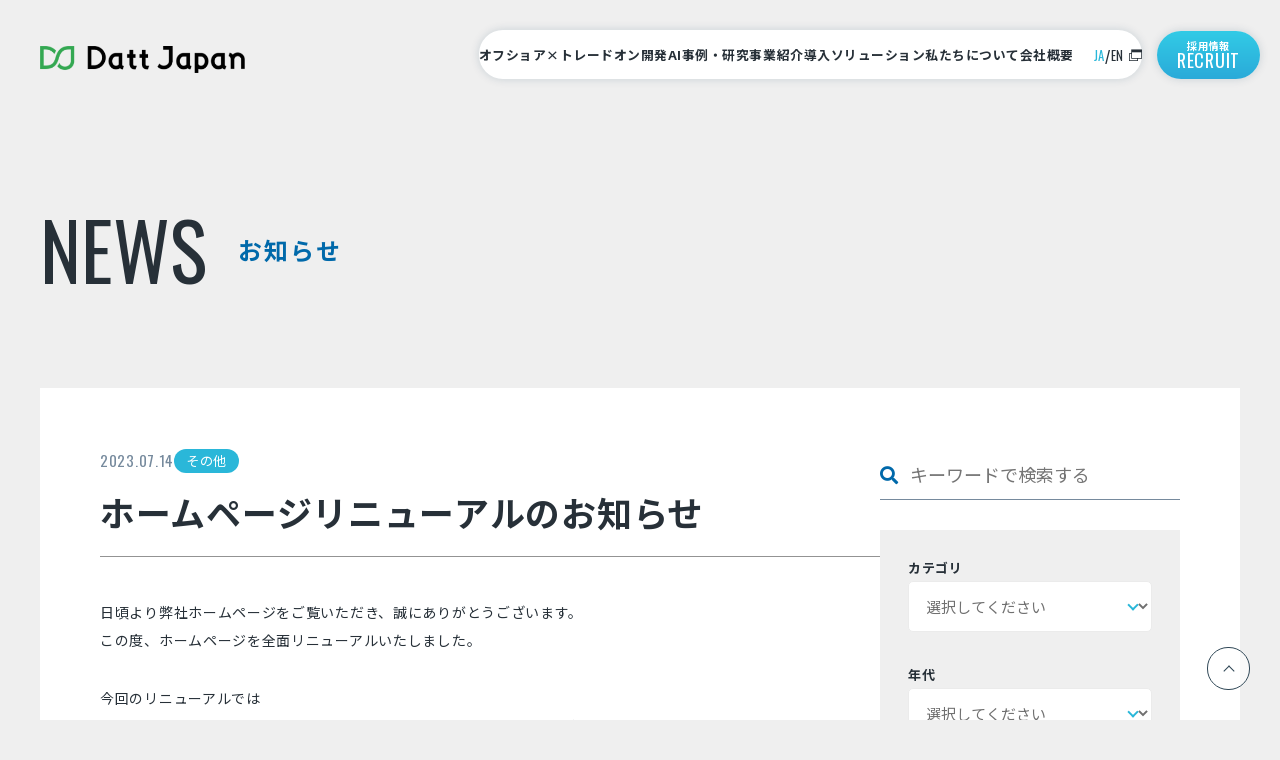

--- FILE ---
content_type: text/html; charset=UTF-8
request_url: https://www.datt.co.jp/news/others/20230714/
body_size: 9871
content:
<!DOCTYPE html>
<html lang="ja">

<head>

    <!-- Google Tag Manager -->
    <script>
        (function (w, d, s, l, i) {
            w[l] = w[l] || [];
            w[l].push({
                'gtm.start': new Date().getTime(),
                event: 'gtm.js'
            });
            var f = d.getElementsByTagName(s)[0],
                j = d.createElement(s),
                dl = l != 'dataLayer' ? '&l=' + l : '';
            j.async = true;
            j.src =
                'https://www.googletagmanager.com/gtm.js?id=' + i + dl;
            f.parentNode.insertBefore(j, f);
        })(window, document, 'script', 'dataLayer', 'GTM-MKMRLS4N');
    </script>
    <!-- End Google Tag Manager -->

    <!-- Google Tag Manager -->
    <script>
        (function (w, d, s, l, i) {
            w[l] = w[l] || [];
            w[l].push({
                'gtm.start': new Date().getTime(),
                event: 'gtm.js'
            });
            var f = d.getElementsByTagName(s)[0],
                j = d.createElement(s),
                dl = l != 'dataLayer' ? '&l=' + l : '';
            j.async = true;
            j.src =
                'https://www.googletagmanager.com/gtm.js?id=' + i + dl;
            f.parentNode.insertBefore(j, f);
        })(window, document, 'script', 'dataLayer', 'GTM-WG7NQMFT');
    </script>
    <!-- End Google Tag Manager -->
    <!-- Google Tag Manager -->
    <script>
        (function (w, d, s, l, i) {
            w[l] = w[l] || [];
            w[l].push({
                'gtm.start': new Date().getTime(),
                event: 'gtm.js'
            });
            var f = d.getElementsByTagName(s)[0],
                j = d.createElement(s),
                dl = l != 'dataLayer' ? '&l=' + l : '';
            j.async = true;
            j.src =
                'https://www.googletagmanager.com/gtm.js?id=' + i + dl;
            f.parentNode.insertBefore(j, f);
        })(window, document, 'script', 'dataLayer', 'GTM-5TDPDVK');
    </script>
    <!-- End Google Tag Manager -->

    <meta charset="utf-8">
    <meta http-equiv="X-UA-Compatible" content="IE=edge">
    <meta name="viewport" content="width=device-width, initial-scale=1">

        <meta name="description" content="ダットジャパン株式会社のお知らせページです。">

    <link rel="shortcut icon" href="https://www.datt.co.jp/wp-content/themes/dattoriginal2025/favicon.ico">
    <meta property="og:type" content="website" />
        <meta property="og:title" content="ホームページリニューアルのお知らせ | ダットジャパン株式会社" />
    <meta property="og:url" content="https://www.datt.co.jp/news/others/20230714" />
    <meta property="og:image" content="https://www.datt.co.jp/wp-content/themes/dattoriginal2025/img/ogp.jpg" />
    <meta property="og:description" content="ダットジャパン株式会社のお知らせページです。" />
    <meta property="og:locale" content="ja_JP" />
    <meta property="og:site_name" content="ダットジャパン株式会社" />

    <title>ホームページリニューアルのお知らせ | ダットジャパン株式会社</title>
<meta name='robots' content='max-image-preview:large' />
	<style>img:is([sizes="auto" i], [sizes^="auto," i]) { contain-intrinsic-size: 3000px 1500px }</style>
	<script type="text/javascript">
/* <![CDATA[ */
window._wpemojiSettings = {"baseUrl":"https:\/\/s.w.org\/images\/core\/emoji\/16.0.1\/72x72\/","ext":".png","svgUrl":"https:\/\/s.w.org\/images\/core\/emoji\/16.0.1\/svg\/","svgExt":".svg","source":{"concatemoji":"https:\/\/www.datt.co.jp\/wp-includes\/js\/wp-emoji-release.min.js?ver=6.8.3"}};
/*! This file is auto-generated */
!function(s,n){var o,i,e;function c(e){try{var t={supportTests:e,timestamp:(new Date).valueOf()};sessionStorage.setItem(o,JSON.stringify(t))}catch(e){}}function p(e,t,n){e.clearRect(0,0,e.canvas.width,e.canvas.height),e.fillText(t,0,0);var t=new Uint32Array(e.getImageData(0,0,e.canvas.width,e.canvas.height).data),a=(e.clearRect(0,0,e.canvas.width,e.canvas.height),e.fillText(n,0,0),new Uint32Array(e.getImageData(0,0,e.canvas.width,e.canvas.height).data));return t.every(function(e,t){return e===a[t]})}function u(e,t){e.clearRect(0,0,e.canvas.width,e.canvas.height),e.fillText(t,0,0);for(var n=e.getImageData(16,16,1,1),a=0;a<n.data.length;a++)if(0!==n.data[a])return!1;return!0}function f(e,t,n,a){switch(t){case"flag":return n(e,"\ud83c\udff3\ufe0f\u200d\u26a7\ufe0f","\ud83c\udff3\ufe0f\u200b\u26a7\ufe0f")?!1:!n(e,"\ud83c\udde8\ud83c\uddf6","\ud83c\udde8\u200b\ud83c\uddf6")&&!n(e,"\ud83c\udff4\udb40\udc67\udb40\udc62\udb40\udc65\udb40\udc6e\udb40\udc67\udb40\udc7f","\ud83c\udff4\u200b\udb40\udc67\u200b\udb40\udc62\u200b\udb40\udc65\u200b\udb40\udc6e\u200b\udb40\udc67\u200b\udb40\udc7f");case"emoji":return!a(e,"\ud83e\udedf")}return!1}function g(e,t,n,a){var r="undefined"!=typeof WorkerGlobalScope&&self instanceof WorkerGlobalScope?new OffscreenCanvas(300,150):s.createElement("canvas"),o=r.getContext("2d",{willReadFrequently:!0}),i=(o.textBaseline="top",o.font="600 32px Arial",{});return e.forEach(function(e){i[e]=t(o,e,n,a)}),i}function t(e){var t=s.createElement("script");t.src=e,t.defer=!0,s.head.appendChild(t)}"undefined"!=typeof Promise&&(o="wpEmojiSettingsSupports",i=["flag","emoji"],n.supports={everything:!0,everythingExceptFlag:!0},e=new Promise(function(e){s.addEventListener("DOMContentLoaded",e,{once:!0})}),new Promise(function(t){var n=function(){try{var e=JSON.parse(sessionStorage.getItem(o));if("object"==typeof e&&"number"==typeof e.timestamp&&(new Date).valueOf()<e.timestamp+604800&&"object"==typeof e.supportTests)return e.supportTests}catch(e){}return null}();if(!n){if("undefined"!=typeof Worker&&"undefined"!=typeof OffscreenCanvas&&"undefined"!=typeof URL&&URL.createObjectURL&&"undefined"!=typeof Blob)try{var e="postMessage("+g.toString()+"("+[JSON.stringify(i),f.toString(),p.toString(),u.toString()].join(",")+"));",a=new Blob([e],{type:"text/javascript"}),r=new Worker(URL.createObjectURL(a),{name:"wpTestEmojiSupports"});return void(r.onmessage=function(e){c(n=e.data),r.terminate(),t(n)})}catch(e){}c(n=g(i,f,p,u))}t(n)}).then(function(e){for(var t in e)n.supports[t]=e[t],n.supports.everything=n.supports.everything&&n.supports[t],"flag"!==t&&(n.supports.everythingExceptFlag=n.supports.everythingExceptFlag&&n.supports[t]);n.supports.everythingExceptFlag=n.supports.everythingExceptFlag&&!n.supports.flag,n.DOMReady=!1,n.readyCallback=function(){n.DOMReady=!0}}).then(function(){return e}).then(function(){var e;n.supports.everything||(n.readyCallback(),(e=n.source||{}).concatemoji?t(e.concatemoji):e.wpemoji&&e.twemoji&&(t(e.twemoji),t(e.wpemoji)))}))}((window,document),window._wpemojiSettings);
/* ]]> */
</script>
<style id='wp-emoji-styles-inline-css' type='text/css'>

	img.wp-smiley, img.emoji {
		display: inline !important;
		border: none !important;
		box-shadow: none !important;
		height: 1em !important;
		width: 1em !important;
		margin: 0 0.07em !important;
		vertical-align: -0.1em !important;
		background: none !important;
		padding: 0 !important;
	}
</style>
<link rel='stylesheet' id='wp-block-library-css' href='https://www.datt.co.jp/wp-includes/css/dist/block-library/style.min.css?ver=6.8.3' type='text/css' media='all' />
<style id='classic-theme-styles-inline-css' type='text/css'>
/*! This file is auto-generated */
.wp-block-button__link{color:#fff;background-color:#32373c;border-radius:9999px;box-shadow:none;text-decoration:none;padding:calc(.667em + 2px) calc(1.333em + 2px);font-size:1.125em}.wp-block-file__button{background:#32373c;color:#fff;text-decoration:none}
</style>
<style id='global-styles-inline-css' type='text/css'>
:root{--wp--preset--aspect-ratio--square: 1;--wp--preset--aspect-ratio--4-3: 4/3;--wp--preset--aspect-ratio--3-4: 3/4;--wp--preset--aspect-ratio--3-2: 3/2;--wp--preset--aspect-ratio--2-3: 2/3;--wp--preset--aspect-ratio--16-9: 16/9;--wp--preset--aspect-ratio--9-16: 9/16;--wp--preset--color--black: #000000;--wp--preset--color--cyan-bluish-gray: #abb8c3;--wp--preset--color--white: #ffffff;--wp--preset--color--pale-pink: #f78da7;--wp--preset--color--vivid-red: #cf2e2e;--wp--preset--color--luminous-vivid-orange: #ff6900;--wp--preset--color--luminous-vivid-amber: #fcb900;--wp--preset--color--light-green-cyan: #7bdcb5;--wp--preset--color--vivid-green-cyan: #00d084;--wp--preset--color--pale-cyan-blue: #8ed1fc;--wp--preset--color--vivid-cyan-blue: #0693e3;--wp--preset--color--vivid-purple: #9b51e0;--wp--preset--gradient--vivid-cyan-blue-to-vivid-purple: linear-gradient(135deg,rgba(6,147,227,1) 0%,rgb(155,81,224) 100%);--wp--preset--gradient--light-green-cyan-to-vivid-green-cyan: linear-gradient(135deg,rgb(122,220,180) 0%,rgb(0,208,130) 100%);--wp--preset--gradient--luminous-vivid-amber-to-luminous-vivid-orange: linear-gradient(135deg,rgba(252,185,0,1) 0%,rgba(255,105,0,1) 100%);--wp--preset--gradient--luminous-vivid-orange-to-vivid-red: linear-gradient(135deg,rgba(255,105,0,1) 0%,rgb(207,46,46) 100%);--wp--preset--gradient--very-light-gray-to-cyan-bluish-gray: linear-gradient(135deg,rgb(238,238,238) 0%,rgb(169,184,195) 100%);--wp--preset--gradient--cool-to-warm-spectrum: linear-gradient(135deg,rgb(74,234,220) 0%,rgb(151,120,209) 20%,rgb(207,42,186) 40%,rgb(238,44,130) 60%,rgb(251,105,98) 80%,rgb(254,248,76) 100%);--wp--preset--gradient--blush-light-purple: linear-gradient(135deg,rgb(255,206,236) 0%,rgb(152,150,240) 100%);--wp--preset--gradient--blush-bordeaux: linear-gradient(135deg,rgb(254,205,165) 0%,rgb(254,45,45) 50%,rgb(107,0,62) 100%);--wp--preset--gradient--luminous-dusk: linear-gradient(135deg,rgb(255,203,112) 0%,rgb(199,81,192) 50%,rgb(65,88,208) 100%);--wp--preset--gradient--pale-ocean: linear-gradient(135deg,rgb(255,245,203) 0%,rgb(182,227,212) 50%,rgb(51,167,181) 100%);--wp--preset--gradient--electric-grass: linear-gradient(135deg,rgb(202,248,128) 0%,rgb(113,206,126) 100%);--wp--preset--gradient--midnight: linear-gradient(135deg,rgb(2,3,129) 0%,rgb(40,116,252) 100%);--wp--preset--font-size--small: 13px;--wp--preset--font-size--medium: 20px;--wp--preset--font-size--large: 36px;--wp--preset--font-size--x-large: 42px;--wp--preset--spacing--20: 0.44rem;--wp--preset--spacing--30: 0.67rem;--wp--preset--spacing--40: 1rem;--wp--preset--spacing--50: 1.5rem;--wp--preset--spacing--60: 2.25rem;--wp--preset--spacing--70: 3.38rem;--wp--preset--spacing--80: 5.06rem;--wp--preset--shadow--natural: 6px 6px 9px rgba(0, 0, 0, 0.2);--wp--preset--shadow--deep: 12px 12px 50px rgba(0, 0, 0, 0.4);--wp--preset--shadow--sharp: 6px 6px 0px rgba(0, 0, 0, 0.2);--wp--preset--shadow--outlined: 6px 6px 0px -3px rgba(255, 255, 255, 1), 6px 6px rgba(0, 0, 0, 1);--wp--preset--shadow--crisp: 6px 6px 0px rgba(0, 0, 0, 1);}:where(.is-layout-flex){gap: 0.5em;}:where(.is-layout-grid){gap: 0.5em;}body .is-layout-flex{display: flex;}.is-layout-flex{flex-wrap: wrap;align-items: center;}.is-layout-flex > :is(*, div){margin: 0;}body .is-layout-grid{display: grid;}.is-layout-grid > :is(*, div){margin: 0;}:where(.wp-block-columns.is-layout-flex){gap: 2em;}:where(.wp-block-columns.is-layout-grid){gap: 2em;}:where(.wp-block-post-template.is-layout-flex){gap: 1.25em;}:where(.wp-block-post-template.is-layout-grid){gap: 1.25em;}.has-black-color{color: var(--wp--preset--color--black) !important;}.has-cyan-bluish-gray-color{color: var(--wp--preset--color--cyan-bluish-gray) !important;}.has-white-color{color: var(--wp--preset--color--white) !important;}.has-pale-pink-color{color: var(--wp--preset--color--pale-pink) !important;}.has-vivid-red-color{color: var(--wp--preset--color--vivid-red) !important;}.has-luminous-vivid-orange-color{color: var(--wp--preset--color--luminous-vivid-orange) !important;}.has-luminous-vivid-amber-color{color: var(--wp--preset--color--luminous-vivid-amber) !important;}.has-light-green-cyan-color{color: var(--wp--preset--color--light-green-cyan) !important;}.has-vivid-green-cyan-color{color: var(--wp--preset--color--vivid-green-cyan) !important;}.has-pale-cyan-blue-color{color: var(--wp--preset--color--pale-cyan-blue) !important;}.has-vivid-cyan-blue-color{color: var(--wp--preset--color--vivid-cyan-blue) !important;}.has-vivid-purple-color{color: var(--wp--preset--color--vivid-purple) !important;}.has-black-background-color{background-color: var(--wp--preset--color--black) !important;}.has-cyan-bluish-gray-background-color{background-color: var(--wp--preset--color--cyan-bluish-gray) !important;}.has-white-background-color{background-color: var(--wp--preset--color--white) !important;}.has-pale-pink-background-color{background-color: var(--wp--preset--color--pale-pink) !important;}.has-vivid-red-background-color{background-color: var(--wp--preset--color--vivid-red) !important;}.has-luminous-vivid-orange-background-color{background-color: var(--wp--preset--color--luminous-vivid-orange) !important;}.has-luminous-vivid-amber-background-color{background-color: var(--wp--preset--color--luminous-vivid-amber) !important;}.has-light-green-cyan-background-color{background-color: var(--wp--preset--color--light-green-cyan) !important;}.has-vivid-green-cyan-background-color{background-color: var(--wp--preset--color--vivid-green-cyan) !important;}.has-pale-cyan-blue-background-color{background-color: var(--wp--preset--color--pale-cyan-blue) !important;}.has-vivid-cyan-blue-background-color{background-color: var(--wp--preset--color--vivid-cyan-blue) !important;}.has-vivid-purple-background-color{background-color: var(--wp--preset--color--vivid-purple) !important;}.has-black-border-color{border-color: var(--wp--preset--color--black) !important;}.has-cyan-bluish-gray-border-color{border-color: var(--wp--preset--color--cyan-bluish-gray) !important;}.has-white-border-color{border-color: var(--wp--preset--color--white) !important;}.has-pale-pink-border-color{border-color: var(--wp--preset--color--pale-pink) !important;}.has-vivid-red-border-color{border-color: var(--wp--preset--color--vivid-red) !important;}.has-luminous-vivid-orange-border-color{border-color: var(--wp--preset--color--luminous-vivid-orange) !important;}.has-luminous-vivid-amber-border-color{border-color: var(--wp--preset--color--luminous-vivid-amber) !important;}.has-light-green-cyan-border-color{border-color: var(--wp--preset--color--light-green-cyan) !important;}.has-vivid-green-cyan-border-color{border-color: var(--wp--preset--color--vivid-green-cyan) !important;}.has-pale-cyan-blue-border-color{border-color: var(--wp--preset--color--pale-cyan-blue) !important;}.has-vivid-cyan-blue-border-color{border-color: var(--wp--preset--color--vivid-cyan-blue) !important;}.has-vivid-purple-border-color{border-color: var(--wp--preset--color--vivid-purple) !important;}.has-vivid-cyan-blue-to-vivid-purple-gradient-background{background: var(--wp--preset--gradient--vivid-cyan-blue-to-vivid-purple) !important;}.has-light-green-cyan-to-vivid-green-cyan-gradient-background{background: var(--wp--preset--gradient--light-green-cyan-to-vivid-green-cyan) !important;}.has-luminous-vivid-amber-to-luminous-vivid-orange-gradient-background{background: var(--wp--preset--gradient--luminous-vivid-amber-to-luminous-vivid-orange) !important;}.has-luminous-vivid-orange-to-vivid-red-gradient-background{background: var(--wp--preset--gradient--luminous-vivid-orange-to-vivid-red) !important;}.has-very-light-gray-to-cyan-bluish-gray-gradient-background{background: var(--wp--preset--gradient--very-light-gray-to-cyan-bluish-gray) !important;}.has-cool-to-warm-spectrum-gradient-background{background: var(--wp--preset--gradient--cool-to-warm-spectrum) !important;}.has-blush-light-purple-gradient-background{background: var(--wp--preset--gradient--blush-light-purple) !important;}.has-blush-bordeaux-gradient-background{background: var(--wp--preset--gradient--blush-bordeaux) !important;}.has-luminous-dusk-gradient-background{background: var(--wp--preset--gradient--luminous-dusk) !important;}.has-pale-ocean-gradient-background{background: var(--wp--preset--gradient--pale-ocean) !important;}.has-electric-grass-gradient-background{background: var(--wp--preset--gradient--electric-grass) !important;}.has-midnight-gradient-background{background: var(--wp--preset--gradient--midnight) !important;}.has-small-font-size{font-size: var(--wp--preset--font-size--small) !important;}.has-medium-font-size{font-size: var(--wp--preset--font-size--medium) !important;}.has-large-font-size{font-size: var(--wp--preset--font-size--large) !important;}.has-x-large-font-size{font-size: var(--wp--preset--font-size--x-large) !important;}
:where(.wp-block-post-template.is-layout-flex){gap: 1.25em;}:where(.wp-block-post-template.is-layout-grid){gap: 1.25em;}
:where(.wp-block-columns.is-layout-flex){gap: 2em;}:where(.wp-block-columns.is-layout-grid){gap: 2em;}
:root :where(.wp-block-pullquote){font-size: 1.5em;line-height: 1.6;}
</style>
<script type="text/javascript" src="https://www.datt.co.jp/wp-includes/js/jquery/jquery.min.js?ver=3.7.1" id="jquery-core-js"></script>
<script type="text/javascript" src="https://www.datt.co.jp/wp-includes/js/jquery/jquery-migrate.min.js?ver=3.4.1" id="jquery-migrate-js"></script>
<link rel="https://api.w.org/" href="https://www.datt.co.jp/wp-json/" /><link rel="alternate" title="JSON" type="application/json" href="https://www.datt.co.jp/wp-json/wp/v2/posts/1386" /><link rel="canonical" href="https://www.datt.co.jp/news/others/20230714/" />
<link rel="alternate" title="oEmbed (JSON)" type="application/json+oembed" href="https://www.datt.co.jp/wp-json/oembed/1.0/embed?url=https%3A%2F%2Fwww.datt.co.jp%2Fnews%2Fothers%2F20230714%2F" />
<link rel="alternate" title="oEmbed (XML)" type="text/xml+oembed" href="https://www.datt.co.jp/wp-json/oembed/1.0/embed?url=https%3A%2F%2Fwww.datt.co.jp%2Fnews%2Fothers%2F20230714%2F&#038;format=xml" />
    <link rel="stylesheet" href="https://www.datt.co.jp/wp-content/themes/dattoriginal2025/css/reset.css">
    <link rel="stylesheet" href="https://www.datt.co.jp/wp-content/themes/dattoriginal2025/vendor/magnific-popup/magnific-popup.css">
    <link rel="stylesheet" href="https://www.datt.co.jp/wp-content/themes/dattoriginal2025/vendor/remodal/remodal.css">
    <link rel="stylesheet" href="https://www.datt.co.jp/wp-content/themes/dattoriginal2025/vendor/slick/slick.css">
    <link rel="stylesheet" href="https://www.datt.co.jp/wp-content/themes/dattoriginal2025/vendor/swiper/swiper-bundle.min.css">
    <link rel="stylesheet" href="https://www.datt.co.jp/wp-content/themes/dattoriginal2025/vendor/animate.css">
    <link rel="stylesheet" href="https://www.datt.co.jp/wp-content/themes/dattoriginal2025/css/common.css?1762933479">
        <link rel="stylesheet" href="https://www.datt.co.jp/wp-content/themes/dattoriginal2025/css/block_parts.css?1762933479">
    <link rel="stylesheet" href="https://www.datt.co.jp/wp-content/themes/dattoriginal2025/css/underlayer.css?1762933479">
            <script>
        console.log("loaded");
    </script>

</head>

    <body class="20230714">
        
        <!-- Google Tag Manager (noscript) -->
        <noscript><iframe src="https://www.googletagmanager.com/ns.html?id=GTM-MKMRLS4N" height="0" width="0" style="display:none;visibility:hidden"></iframe></noscript>
        <!-- End Google Tag Manager (noscript) -->

        <!-- Google Tag Manager (noscript) -->
        <noscript><iframe src="https://www.googletagmanager.com/ns.html?id=GTM-WG7NQMFT" height="0" width="0" style="display:none;visibility:hidden"></iframe></noscript>
        <!-- End Google Tag Manager (noscript) -->
        <!-- Google Tag Manager (noscript) -->
        <noscript><iframe src="https://www.googletagmanager.com/ns.html?id=GTM-5TDPDVK" height="0" width="0" style="display:none;visibility:hidden"></iframe></noscript>
        <!-- End Google Tag Manager (noscript) -->

        <div class="modal_nav">
    <div class="modal_nav_inner">
        <div class="modal_nav_flex">
            <div class="modal_nav_flex_item">
                <ul class="modal_nav_main">
                    <li>
                        <div class="first_title">
                            <a href="https://www.datt.co.jp/offshore_development/" class="name">オフショア×トレードオン開発</a>
                        </div>
                    </li>
                    <li>
                        <div class="first_title">
                            <a href="https://www.datt.co.jp/research/" class="name">AI事例・研究</a>
                        </div>
                    </li>
                    <li>
                        <div class="first_title">
                            <a href="https://www.datt.co.jp/business/" class="name">事業紹介</a>
                            <span class="toggle"><i class="arrow"><span></span></i></span>
                        </div>
                        <div class="toggle_box">
                            <ul class="modal_nav_sub product">
                                <li class="modal_nav_sub_item">
                                    <a href="https://www.datt.co.jp/offshore_development/" class="no_icon">
                                        <div class="title">オフショア開発</div>
                                    </a>
                                </li>
                                <li class="modal_nav_sub_item">
                                    <a href="https://www.datt.co.jp/business/sier/" class="no_icon">
                                        <div class="title">受託開発</div>
                                    </a>
                                </li>
                                <li class="modal_nav_sub_item">
                                    <a href="https://www.datt.co.jp/business/bpo/" class="no_icon">
                                        <div class="title">BPO</div>
                                    </a>
                                </li>
                            </ul>
                        </div>
                    </li>
                    <li>
                        <div class="first_title">
                            <a href="https://www.datt.co.jp/product/" class="name">導入ソリューション</a>
                            <span class="toggle"><i class="arrow"><span></span></i></span>
                        </div>
                        <div class="toggle_box">
                            <ul class="modal_nav_sub">
                                <li class="modal_nav_sub_item">
                                    <a href="https://www.datt.co.jp/product/dx/" class="no_icon">
                                        <div class="title">DX支援</div>
                                    </a>
                                </li>
                                <li class="modal_nav_sub_item">
                                    <a href="https://www.datt.co.jp/product/ops/" class="no_icon">
                                        <div class="title">業務効率化</div>
                                    </a>
                                </li>
                                <li class="modal_nav_sub_item">
                                    <a href="https://www.datt.co.jp/product/game/" class="no_icon">
                                        <div class="title">エンターテイメント</div>
                                    </a>
                                </li>
                                <li class="modal_nav_sub_item">
                                    <a href="https://www.datt.co.jp/product/healthcare/" class="no_icon">
                                        <div class="title">医療・ヘルスケア</div>
                                    </a>
                                </li>
                                <li class="modal_nav_sub_item">
                                    <a href="https://www.datt.co.jp/product/customer_service/" class="no_icon">
                                        <div class="title">BPOサービス</div>
                                    </a>
                                </li>
                                <li class="modal_nav_sub_item">
                                    <a href="https://www.datt.co.jp/product/others/" class="no_icon">
                                        <div class="title">その他</div>
                                    </a>
                                </li>
                            </ul>
                        </div>
                    </li>


                    <li>
                        <div class="first_title">
                            <a href="https://www.datt.co.jp/aboutus/" class="name">私たちについて</a>
                            <span class="toggle"><i class="arrow"><span></span></i></span>
                        </div>
                        <div class="toggle_box">
                            <ul class="modal_nav_sub">
                                <li class="modal_nav_sub_item"><a href="https://www.datt.co.jp/aboutus/#anchor_01">
                                        <div class="title">代表挨拶</div>
                                    </a>
                                </li>
                                <li class="modal_nav_sub_item"><a href="https://www.datt.co.jp/aboutus/#anchor_02">
                                        <div class="title">企業理念</div>
                                    </a>
                                </li>
                                <li class="modal_nav_sub_item"><a href="https://www.datt.co.jp/sdgs/">
                                        <div class="title">SDGsへの取り組み</div>
                                    </a>
                                </li>
                            </ul>
                        </div>
                    </li>
                    <li>
                        <div class="first_title">
                            <a href="https://www.datt.co.jp/company/" class="name">会社情報</a>
                        </div>
                    </li>
                    <li>
                        <div class="first_title">
                            <a href="https://www.datt.co.jp/news/" class="name">お知らせ</a>
                        </div>
                    </li>
                    <!-- <li>
                        <div class="first_title">
                            <a href="https://recruit.datt.co.jp/" class="name" target="_blank">採用情報</a>
                        </div>
                    </li> -->
                </ul><!-- /.modal_nav_main -->
                <div class="language_toggle_btn">
                    <span class="language active">日本語</span>
                    <a href="https://datt-japan.com/" class="language" target="_blank">English</a>
                </div>
            </div>
        </div><!-- /.modal_nav_flex -->
    </div><!-- /.modal_nav_inner -->
</div><!-- /.modal_nav -->

<div id="wrap">

    <header class="header">
        <div class="header_inner">
            <div class="header_box">

                                <div class="header_logo">
                    <a href="https://www.datt.co.jp">
                        <img src="https://www.datt.co.jp/wp-content/themes/dattoriginal2025/img/common/logo.png" alt="ダットジャパン株式会社">
                    </a>
                </div>
                
                <div class="header_nav">
                    <div class="megamenu_bg"></div>
                    <ul class="header_nav_list">
                        <li><a href="https://www.datt.co.jp/offshore_development/"><span>オフショア×トレードオン開発</span></a></li>
                        <li><a href="https://www.datt.co.jp/research/"><span>AI事例・研究</span></a></li>
                        <li class="megamenu_toggle">
                            <a href="https://www.datt.co.jp/business/"><span>事業紹介</span></a>
                            <div class="megamenu">
                                <div class="megamenu_inner">
                                    <div class="megamenu_box">
                                        <div class="megamenu_title">
                                            <div class="title">
                                                <span class="sub">事業紹介</span>
                                                <span class="main">BUSINESS</span>
                                            </div>
                                            <a href="https://www.datt.co.jp/business/" class="megamenu_more_link_btn no_icon"><span class="text">詳しく見る</span><span class="arrow"></span></a>
                                        </div>
                                        <div class="megamenu_menu">
                                            <ul class="menu_list">
                                                <li class="menu_list_item">
                                                    <a href="https://www.datt.co.jp/offshore_development/" class="no_icon">
                                                        <div class="img"><img src="https://www.datt.co.jp/wp-content/themes/dattoriginal2025/img/common/menu_service01.jpg?250713" alt=""></div>
                                                        <div class="title arrow">オフショア開発</div>
                                                    </a>
                                                </li>
                                                <li class="menu_list_item">
                                                    <a href="https://www.datt.co.jp/business/sier/" class="no_icon">
                                                        <div class="img"><img src="https://www.datt.co.jp/wp-content/themes/dattoriginal2025/img/common/menu_service02.jpg?250713" alt=""></div>
                                                        <div class="title arrow">受託開発</div>
                                                    </a>
                                                </li>
                                                <li class="menu_list_item">
                                                    <a href="https://www.datt.co.jp/business/bpo/" class="no_icon">
                                                        <div class="img"><img src="https://www.datt.co.jp/wp-content/themes/dattoriginal2025/img/common/menu_service03.jpg?250722" alt=""></div>
                                                        <div class="title arrow">BPO</div>
                                                    </a>
                                                </li>
                                            </ul>
                                        </div>
                                    </div>
                                </div>
                            </div><!-- /.megamenu -->
                        </li>
                        <li class="megamenu_toggle">
                            <a href="https://www.datt.co.jp/product/"><span>導入ソリューション</span></a>
                            <div class="megamenu">
                                <div class="megamenu_inner">
                                    <div class="megamenu_box">
                                        <div class="megamenu_title">
                                            <div class="title">
                                                <span class="sub">導入ソリューション</span>
                                                <span class="main">BUSINESS SOLUTION</span>
                                            </div>
                                            <a href="https://www.datt.co.jp/product/" class="megamenu_more_link_btn no_icon"><span class="text">詳しく見る</span><span class="arrow"></span></a>
                                        </div>
                                        <div class="megamenu_menu">
                                            <ul class="menu_list">
                                                <li class="menu_list_item">
                                                    <a href="https://www.datt.co.jp/product/dx/" class="no_icon">
                                                        <div class="img"><img src="https://www.datt.co.jp/wp-content/themes/dattoriginal2025/img/common/menu_product_dx.jpg?250713" alt=""></div>
                                                        <div class="title arrow">DX支援</div>
                                                    </a>
                                                </li>
                                                <li class="menu_list_item">
                                                    <a href="https://www.datt.co.jp/product/ops/" class="no_icon">
                                                        <div class="img"><img src="https://www.datt.co.jp/wp-content/themes/dattoriginal2025/img/common/menu_product_ops.jpg?250713" alt=""></div>
                                                        <div class="title arrow">業務効率化</div>
                                                    </a>
                                                </li>
                                                <li class="menu_list_item">
                                                    <a href="https://www.datt.co.jp/product/game/" class="no_icon">
                                                        <div class="img"><img src="https://www.datt.co.jp/wp-content/themes/dattoriginal2025/img/common/menu_product_game.jpg?250713" alt=""></div>
                                                        <div class="title arrow">エンターテイメント</div>
                                                    </a>
                                                </li>
                                                <li class="menu_list_item">
                                                    <a href="https://www.datt.co.jp/product/customer_service/" class="no_icon">
                                                        <div class="img"><img src="https://www.datt.co.jp/wp-content/themes/dattoriginal2025/img/common/menu_product_bpo2.jpg?250713" alt=""></div>
                                                        <div class="title arrow">BPOサービス</div>
                                                    </a>
                                                </li>
                                                <li class="menu_list_item">
                                                    <a href="https://www.datt.co.jp/product/healthcare/" class="no_icon">
                                                        <div class="img"><img src="https://www.datt.co.jp/wp-content/themes/dattoriginal2025/img/common/menu_product_bpo.jpg?250718" alt=""></div>
                                                        <div class="title arrow">医療・ヘルスケア</div>
                                                    </a>
                                                </li>
                                                <li class="menu_list_item">
                                                    <a href="https://www.datt.co.jp/product/others/" class="no_icon">
                                                        <div class="img"><img src="https://www.datt.co.jp/wp-content/themes/dattoriginal2025/img/common/menu_product_others.jpg?250713" alt=""></div>
                                                        <div class="title arrow">その他</div>
                                                    </a>
                                                </li>
                                            </ul>
                                        </div>
                                    </div>
                                </div>
                            </div><!-- /.megamenu -->
                        </li>


                        <li class="megamenu_toggle">
                            <a href="https://www.datt.co.jp/aboutus/"><span>私たちについて</span></a>
                            <div class="megamenu">
                                <div class="megamenu_inner">
                                    <div class="megamenu_box">
                                        <div class="megamenu_title">
                                            <div class="title">
                                                <span class="sub">私たちについて</span>
                                                <span class="main">ABOUT US</span>
                                            </div>
                                            <a href="https://www.datt.co.jp/aboutus/" class="megamenu_more_link_btn no_icon"><span class="text">詳しく見る</span><span class="arrow"></span></a>
                                        </div>
                                        <div class="megamenu_menu">
                                            <ul class="menu_list">
                                                <li class="menu_list_item"><a href="https://www.datt.co.jp/aboutus/#anchor_01">
                                                        <div class="img">
                                                            <img src="https://www.datt.co.jp/wp-content/themes/dattoriginal2025/img/common/menu_about01.jpg" alt="" class="no_icon_img">
                                                        </div>
                                                        <div class="title arrow">代表挨拶</div>
                                                    </a>
                                                </li>
                                                <li class="menu_list_item"><a href="https://www.datt.co.jp/aboutus/#anchor_02">
                                                        <div class="img">
                                                            <img src="https://www.datt.co.jp/wp-content/themes/dattoriginal2025/img/common/menu_about02_2.jpg" alt="" class="no_icon_img">
                                                        </div>
                                                        <div class="title arrow">企業理念</div>
                                                    </a>
                                                </li>
                                                <li class="menu_list_item"><a href="https://www.datt.co.jp/sdgs/">
                                                        <div class="img">
                                                            <img src="https://www.datt.co.jp/wp-content/themes/dattoriginal2025/img/common/menu_about_sdgs.jpg" alt="" class="no_icon_img">
                                                        </div>
                                                        <div class="title arrow">SDGsへの取り組み</div>
                                                    </a>
                                                </li>
                                            </ul>
                                        </div>
                                    </div>
                                </div>
                            </div>
                            <!-- /.megamenu -->
                        </li>
                        <li><a href="https://www.datt.co.jp/company/"><span>会社概要</span></a></li>
                        <li class="language"><a href="https://www.datt.co.jp/" class="current">JA</a>/<a href="https://datt-japan.com/" target="_blank">EN</a></li>
                    </ul>
                </div>
                <div class="header_recruit">
                    <a href="https://recruit.datt.co.jp/" target="_blank" class="no_icon"><span class="japanese">採用情報</span><span class="english">RECRUIT</span></a>
                </div>
                <div class="header_toggle">
                    <div class="menu_btn">
                        <span></span>
                        <span></span>
                        <span></span>
                    </div>
                    <span class="name">MENU</span>
                </div>
            </div>
        </div><!-- /.header_inner -->
    </header><!-- /.header -->

    <!-- <div class="LanguageToggle_btn pc"><span class="language active">日本語</span>｜<a href="https://datt-japan.com/" class="language">English</a></div> -->

<main class="main_contents">

    <div class="under_only_title_area">
        <div class="page_inner">
            <p class="under_only_title"><span class="text_l">NEWS</span><span class="text_s">お知らせ</span></p>
        </div>
    </div>
    
    <div class="page_inner_l">
        <div class="under_contents">
            <div class="news_layout">
                <div class="news_contents block_parts_contents">
                                                            <div class="single_title_area">
                        <div class="cat_date">
                            <span class="date">2023.07.14</span>
                            <span class="cat">その他</span>
                        </div>
                        <h1 class="single_title">ホームページリニューアルのお知らせ</h1>
                    </div>
                    <div class="underlayer__contents__main">
                        
<p>日頃より弊社ホームページをご覧いただき、誠にありがとうございます。<br>この度、ホームページを全面リニューアルいたしました。</p>



<p>今回のリニューアルでは<br>より情報を分かりやすくお伝えできるようにデザインとサイト構成を一新しました。<br>提供サービス・事業内容の掲載情報の見直し、内容充実も行っております。</p>



<p>また、今回のリニューアルから<br>Vision（目指す姿）&amp; Value（行動方針）を制定・掲載しております。</p>


<div class="wp-block-image">
<figure class="alignleft size-full"><img fetchpriority="high" decoding="async" width="1920" height="1080" src="https://www.datt.co.jp/wp-content/uploads/2023/07/vision.jpg" alt="vision目指す姿" class="wp-image-1368" srcset="https://www.datt.co.jp/wp-content/uploads/2023/07/vision.jpg 1920w, https://www.datt.co.jp/wp-content/uploads/2023/07/vision-300x169.jpg 300w, https://www.datt.co.jp/wp-content/uploads/2023/07/vision-1024x576.jpg 1024w, https://www.datt.co.jp/wp-content/uploads/2023/07/vision-768x432.jpg 768w, https://www.datt.co.jp/wp-content/uploads/2023/07/vision-1536x864.jpg 1536w" sizes="(max-width: 1920px) 100vw, 1920px" /></figure></div>

<div class="wp-block-image">
<figure class="alignleft size-full"><img decoding="async" width="1920" height="1081" src="https://www.datt.co.jp/wp-content/uploads/2023/07/value.jpg" alt="value 行動方針" class="wp-image-1387" srcset="https://www.datt.co.jp/wp-content/uploads/2023/07/value.jpg 1920w, https://www.datt.co.jp/wp-content/uploads/2023/07/value-300x169.jpg 300w, https://www.datt.co.jp/wp-content/uploads/2023/07/value-1024x577.jpg 1024w, https://www.datt.co.jp/wp-content/uploads/2023/07/value-768x432.jpg 768w, https://www.datt.co.jp/wp-content/uploads/2023/07/value-1536x865.jpg 1536w" sizes="(max-width: 1920px) 100vw, 1920px" /></figure></div>


<p>現場のお客様の声を汲み取り、弊社が持つデジタル技術と創造力で未来の糧と変え<br>お客様の企業成長を大きく促すとともにダットジャパン、延いては社会全体が成長していけるよう<br>弊社の目指すべき会社の在り方を追及して参ります。</p>



<p>今後VisionとValueを意識し<br>よりお客様に寄り添った製品・サービスを提供できるように<br>日々改善に努めて参ります。</p>



<p>引き続きご愛顧を賜りますようお願い申し上げます。</p>
                    </div>
                                        <div class="news__footer">
                        <h2 class="news__footer_title not_parts">関連記事</h2>
                        <div class="single_related">
                            <ul class="news_list not_parts">
                                                                <li class="not_parts">
                                    <a href="https://www.datt.co.jp/news/others/20250827/" class="not_parts">
                                        <div class="info">
                                            <div class="cat_date">
                                                <span class="date">2025.08.27</span>
                                                <span class="cat">その他</span>
                                            </div>
                                            <span>第1回 IT・情シスDXPOʼ25ご来場のお礼</span>
                                        </div>
                                    </a>
                                </li>
                                                                <li class="not_parts">
                                    <a href="https://www.datt.co.jp/news/others/20241002/" class="not_parts">
                                        <div class="info">
                                            <div class="cat_date">
                                                <span class="date">2024.10.02</span>
                                                <span class="cat">その他</span>
                                            </div>
                                            <span>「エアホッケー ゆうしゃとマホウの森」東京ゲームショー2024に参加</span>
                                        </div>
                                    </a>
                                </li>
                                                                <li class="not_parts">
                                    <a href="https://www.datt.co.jp/news/others/20240904/" class="not_parts">
                                        <div class="info">
                                            <div class="cat_date">
                                                <span class="date">2024.09.04</span>
                                                <span class="cat">その他</span>
                                            </div>
                                            <span>懐かしのゲームバンドル「GAMEPACK」全タイトル復活を目指す『クラウドファンディング』開始！</span>
                                        </div>
                                    </a>
                                </li>
                                                            </ul>
                        </div>
                        <div class="news__footer_more_link parts_more_link">
                            <a href="https://www.datt.co.jp/news/">ニュース一覧に戻る<i class="s_arrow"><span></span></i></a>
                        </div>
                    </div>
                </div>
                <div class="right_holder">
                    <div class="news_search">

        <form name="text_search_form" role="search" method="get" id="searchform" action="/" class="text_search_form">
        <div class="text_search_area">
            <div class="search_input_box">
                <button type="submit"><i class="icon-search"></i></button><input type="search" value="" name="s" placeholder="キーワードで検索する">
            </div>
        </div>

        <div class="news_select_area">
            <p class="search_type">カテゴリ</p>
            <div class="select_box">
                                <select name="cat">
                    <option selected value="">選択してください</option>
                                        <option value="6" >その他</option>
                                        <option value="5" >ニュースリリース</option>
                                        <option value="3" >営業情報</option>
                                        <option value="4" >製品・技術開発</option>
                                    </select>
            </div>
            <p class="search_type">年代</p>
            <div class="select_box">
                                <select name="year">
                    <option selected value="">選択してください</option>
                                        <option value="2025" >2025年</option>
                                        <option value="2024" >2024年</option>
                                        <option value="2023" >2023年</option>
                                        <option value="2022" >2022年</option>
                                        <option value="2021" >2021年</option>
                                        <option value="2020" >2020年</option>
                                        <option value="2019" >2019年</option>
                                        <option value="2018" >2018年</option>
                                        <option value="2017" >2017年</option>
                                    </select>
            </div>
            <div class="search_button"><button type="submit"><i class="icon-search"></i>検索する</button></div>
        </div>
    </form>
</div>                </div>
            </div>
        </div>
    </div>
</main>


    <!-- footer -->
    <footer class="footer">
        <div class="page_inner footer_inner">
            <a href="#" id="pageTop"><span></span></a>
            <div class="footer_box">
                <div class="logo">
                    <div class="logo_img"><a href="https://www.datt.co.jp"><img src="https://www.datt.co.jp/wp-content/themes/dattoriginal2025/img/common/footer_logo.svg" alt="ダットジャパン株式会社"></a></div>
                    <p class="text">札幌市中央区南3条西5丁目1番1 ノルベサ5階</p>
                    <ul class="sns_list">
                        <li class="twitter">
                            <a href="https://mobile.twitter.com/JapanDatt" class="no_icon" target="_blank">
                                <img src="https://www.datt.co.jp/wp-content/themes/dattoriginal2025/img/common/x-logo-icon.png" alt="">
                            </a>
                        </li>
                        <li class="facebook">
                            <a href="https://www.facebook.com/DattJapan/?notif_id=1634267772446277" class="no_icon" target="_blank"><i class="icon-facebook"></i></a>
                        </li>
                        <li class="youtube">
                            <a href="https://www.youtube.com/channel/UCKPuyDtPDFZ2-nuyDl3efZg/featured" class="no_icon" target="_blank"><i class="icon-youtube"></i></a>
                        </li>
                        <li class="instagram">
                            <a href="https://www.instagram.com/dattjapan_pr/" class="no_icon" target="_blank"><img src="https://www.datt.co.jp/wp-content/themes/dattoriginal2025/img/common/icon_instagram.png" alt="instagram"></a>
                        </li>
                        <li class="instagram">
                            <a href="https://www.linkedin.com/company/%E3%83%80%E3%83%83%E3%83%88%E3%82%B8%E3%83%A3%E3%83%91%E3%83%B3%E6%A0%AA%E5%BC%8F%E4%BC%9A%E7%A4%BE/?viewAsMember=true" class="no_icon" target="_blank"><img src="https://www.datt.co.jp/wp-content/themes/dattoriginal2025/img/common/linkedin.svg" alt="Linkedin"></a>
                        </li>
                    </ul>
                </div>
                <div class="mark">
                    <ul>
                        <li><a href="http://www.pref.hokkaido.lg.jp/kz/rkr/rsf/hatarakikatakaikakuninnteiseido.htm" target="_blank"><img src="https://www.datt.co.jp/wp-content/themes/dattoriginal2025/img/common/footer_mark01.png" alt="北海道働き方改革推進企業認定制度アイコン"></a></li>
                        <li><a href="https://www.city.sapporo.jp/shimin/danjo/wlb_katsuyaku/wlbplus.html" target="_blank"><img src="https://www.datt.co.jp/wp-content/themes/dattoriginal2025/img/common/footer_mark02.png" alt="ワーク・ライフ・バランスplus企業認証"></a></li>
                        <li><a href="https://privacymark.jp/" target="_blank"><img src="https://www.datt.co.jp/wp-content/themes/dattoriginal2025/img/common/footer_mark03.png" alt="プライバシーマーク"></a></li>
                        <li><a href="https://www.mhlw.go.jp/stf/seisakunitsuite/bunya/0000091025.html" target="_blank"><img src="https://www.datt.co.jp/wp-content/themes/dattoriginal2025/img/common/footer_mark04.jpg" alt="えるぼし認定(２段階目)"></a></li>
                        <li>
                            <a href="https://www.sapporo-sdgs.com/" target="_blank"><img src="https://www.datt.co.jp/wp-content/themes/dattoriginal2025/img/common/footer_mark06.png" alt="札幌SDGs"></a>
                        </li>
                        <li class="mark_2x">
                            <a href="https://www.jisc.go.jp/international/" target="_blank"><img src="https://www.datt.co.jp/wp-content/themes/dattoriginal2025/img/common/footer_mark07.png" alt="ISO/IEC"></a>
                        </li>
                        <li class="eco">
                            <a href="https://www.city.sapporo.jp/kankyo/management/ecomember/jigyosho.html" target="_blank"><img src="https://www.datt.co.jp/wp-content/themes/dattoriginal2025/img/common/footer_mark05.jpg" alt="札幌エコメンバー"></a>
                        </li>
                    </ul>


                </div>
            </div>
            <div class="footer_box_bottom">
                <div class="link">
                    <a href="https://www.genba21.com/" target="_blank">genba21.com</a>
                    <a href="/privacy/">個人情報保護方針</a>
                    <a href="/securitypolicy/">情報セキュリティ基本方針</a>
                    <a href="/video-policy/">動画・配信ガイドライン</a>
                </div>
                <div class="copy"><small>DATT JAPAN Inc.</small></div>
            </div>
        </div>
    </footer>

</div><!-- /#wrap-end -->
<script type="speculationrules">
{"prefetch":[{"source":"document","where":{"and":[{"href_matches":"\/*"},{"not":{"href_matches":["\/wp-*.php","\/wp-admin\/*","\/wp-content\/uploads\/*","\/wp-content\/*","\/wp-content\/plugins\/*","\/wp-content\/themes\/dattoriginal2025\/*","\/*\\?(.+)"]}},{"not":{"selector_matches":"a[rel~=\"nofollow\"]"}},{"not":{"selector_matches":".no-prefetch, .no-prefetch a"}}]},"eagerness":"conservative"}]}
</script>

<!-- js -->
<script src="https://www.datt.co.jp/wp-content/themes/dattoriginal2025/vendor/jquery-3.7.1.min.js"></script>
<script src="https://www.datt.co.jp/wp-content/themes/dattoriginal2025/vendor/jquery.easing.min.js"></script>
<script src="https://www.datt.co.jp/wp-content/themes/dattoriginal2025/vendor/magnific-popup/jquery.magnific-popup.min.js"></script>
<script src="https://www.datt.co.jp/wp-content/themes/dattoriginal2025/vendor/matchHeight/jquery.matchHeight-min.js"></script>
<script src="https://www.datt.co.jp/wp-content/themes/dattoriginal2025/vendor/waypoints/waypoints.min.js"></script>
<script src="https://www.datt.co.jp/wp-content/themes/dattoriginal2025/vendor/remodal/remodal.js"></script>
<script src="https://www.datt.co.jp/wp-content/themes/dattoriginal2025/vendor/slick/slick.js"></script>
<script src="https://www.datt.co.jp/wp-content/themes/dattoriginal2025/vendor/swiper/swiper-bundle.min.js"></script>
<script src="https://www.datt.co.jp/wp-content/themes/dattoriginal2025/vendor/desvg.js"></script>
<script src="https://www.datt.co.jp/wp-content/themes/dattoriginal2025/js/common.js?1762933479"></script>
<script src="https://www.datt.co.jp/wp-content/themes/dattoriginal2025/js/block-parts.js?1762933479"></script>

</body>
</html>

--- FILE ---
content_type: text/css
request_url: https://www.datt.co.jp/wp-content/themes/dattoriginal2025/css/common.css?1762933479
body_size: 7567
content:
@charset "UTF-8";
@import url("https://fonts.googleapis.com/css2?family=Noto+Sans+JP:wght@400;500;600;700&display=swap");
@import url("https://fonts.googleapis.com/css2?family=Oswald:wght@400;500;700&display=swap");
@keyframes arrowbefore-beside {
  50% {
    margin-left: 5px;
    opacity: 0;
  }
  99% {
    opacity: 0;
  }
  100% {
    opacity: 1;
  }
}
@keyframes arrowafter-beside {
  50% {
    margin-left: -5px;
    opacity: 0;
  }
  99% {
    margin-left: 0px;
    opacity: 1;
  }
  100% {
    opacity: 0;
  }
}
:root {
  --wp-margin-m: 20px;
  --wp-margin-l: 40px;
}
@media (min-width: 768px) {
  :root {
    --wp-margin-m: 30px;
    --wp-margin-l: 70px;
  }
}

html {
  /*remで指定しない時は切ること*/
  font-size: 62.5%;
}

body {
  color: #273038;
  font-size: 1.3rem;
  font-family: "Noto Sans JP", sans-serif;
  font-weight: 400;
  letter-spacing: 0.05em;
  line-height: 1.8;
  width: 100%;
  background: #efefef;
  /*スマホの文字の大きさ一定*/
  -webkit-text-size-adjust: 100%;
  /*アンチエイリアス*/
  -webkit-font-smoothing: antialiased;
  -moz-osx-font-smoothing: grayscale;
  -webkit-backface-visibility: hidden;
  backface-visibility: hidden;
}
@media (min-width: 920px) {
  body {
    font-size: 1.4rem;
  }
}
body.is_active {
  overflow: hidden;
}

#wrap {
  overflow: hidden;
  padding-top: 60px;
}
@media (min-width: 920px) {
  #wrap {
    padding-top: 110px;
  }
}
#wrap:has(.product_service_title_area) {
  padding-top: 0;
}

/*breakpoint display*/
.sp_min {
  display: block;
}

.sp_min_inline {
  display: inline-block;
}

.sp {
  display: block;
}

.sp_inline {
  display: inline-block;
}

.sp_tab {
  display: block;
}

.sp_tab_inline {
  display: inline-block;
}

.pc,
.pc_inline {
  display: none !important;
}

.tab,
.tab_inline {
  display: none !important;
}

.pc_tab,
.pc_tab_inline {
  display: none !important;
}

@media (min-width: 321px) {
  .sp_min,
  .sp_min_inline {
    display: none !important;
  }
}
@media (min-width: 768px) {
  .sp,
  .sp_inline {
    display: none !important;
  }
  .tab {
    display: block !important;
  }
  .tab_inline {
    display: inline !important;
  }
  .pc_tab {
    display: block !important;
  }
  .pc_tab_inline {
    display: inline !important;
  }
}
@media (min-width: 920px) {
  .sp_tab,
  .sp_tab_inline {
    display: none !important;
  }
  .tab,
  .tab_inline {
    display: none !important;
  }
  .pc {
    display: block !important;
  }
  .pc_inline {
    display: inline-block !important;
  }
}
/*box-sizing default*/
* {
  -webkit-box-sizing: border-box;
  -moz-box-sizing: border-box;
  box-sizing: border-box;
  outline: none;
  -webkit-tap-highlight-color: rgba(0, 0, 0, 0);
  -webkit-box-shadow: none;
  box-shadow: none;
}
*:before,
* :after {
  -webkit-box-sizing: border-box;
  -moz-box-sizing: border-box;
  box-sizing: border-box;
}

/*スマホ時のfocusの青枠削除*/
a,
a:focus,
button,
button:focus {
  outline: none;
  -webkit-tap-highlight-color: rgba(0, 0, 0, 0);
  -webkit-box-shadow: none;
  box-shadow: none;
}

button {
  background-color: transparent;
  border: none;
  cursor: pointer;
  outline: none;
  padding: 0;
  appearance: none;
}

/*a アニメーション*/
a {
  color: #2e5ddb;
}
@media (min-width: 920px) {
  a {
    transition: all 0.3s;
  }
  a:hover {
    text-decoration: none;
  }
}

a:not(.no_icon)[target=_blank]:after {
  position: relative;
  content: "\e903";
  display: inline-block;
  margin-left: 5px;
  font-family: "icomoon" !important;
  font-style: normal;
  font-weight: normal;
  font-variant: normal;
  text-transform: none;
  line-height: 1;
  -webkit-font-smoothing: antialiased;
  -moz-osx-font-smoothing: grayscale;
}

img {
  max-width: 100%;
}

.page_inner {
  max-width: 1200px;
  width: calc(100% - 40px);
  margin: 0 auto;
}
@media (min-width: 920px) {
  .page_inner {
    width: calc(100% - 80px);
  }
}

.page_inner_l {
  max-width: 1320px;
  width: calc(100% - 40px);
  margin: 0 auto;
}
@media (min-width: 920px) {
  .page_inner_l {
    width: calc(100% - 80px);
  }
}

.page_inner_s {
  max-width: 900px;
  width: calc(100% - 40px);
  margin: 0 auto;
}
@media (min-width: 920px) {
  .page_inner_s {
    width: calc(100% - 80px);
  }
}

.service__logo_list {
  display: flex;
  flex-direction: column;
  gap: 12px;
  margin: 40px;
}
@media (min-width: 768px) {
  .service__logo_list {
    gap: 20px;
  }
}
@media (min-width: 920px) {
  .service__logo_list {
    margin: 60px;
  }
}
@media (min-width: 1025px) {
  .service__logo_list {
    margin: 120px;
  }
}
.service__logo_list ul {
  display: flex;
  flex-shrink: 0;
  text-wrap: nowrap;
  word-break: keep-all;
  animation: scrollAnime 40s infinite linear 0.1s both;
  gap: 12px;
}
@media (min-width: 768px) {
  .service__logo_list ul {
    gap: 20px;
  }
}
.service__logo_list ul li {
  width: 200px;
}
@media (min-width: 768px) {
  .service__logo_list ul li {
    width: 257px;
  }
}
.service__logo_list.bpo {
  margin: 0;
  padding: 70px 0 0 0;
  background-color: #fff;
}
.service__logo_list .logo_top,
.service__logo_list .logo_bottom {
  display: flex;
  align-items: center;
  gap: 20px;
}
.service__logo_list .logo_bottom ul {
  animation: scrollAnimeReverse 40s infinite linear 0.1s both;
}

@keyframes scrollAnime {
  from {
    transform: translateX(0%);
  }
  to {
    transform: translateX(-100%);
  }
}
@keyframes scrollAnimeReverse {
  from {
    transform: translateX(-100%);
  }
  to {
    transform: translateX(0%);
  }
}
@font-face {
  font-family: "icomoon";
  src: url("../fonts/icomoon.eot?kj4xka");
  src: url("../fonts/icomoon.eot?kj4xka#iefix") format("embedded-opentype"), url("../fonts/icomoon.ttf?kj4xka") format("truetype"), url("../fonts/icomoon.woff?kj4xka") format("woff"), url("../fonts/icomoon.svg?kj4xka#icomoon") format("svg");
  font-weight: normal;
  font-style: normal;
  font-display: block;
}
[class^=icon-],
[class*=" icon-"] {
  /* use !important to prevent issues with browser extensions that change fonts */
  font-family: "icomoon" !important;
  speak: never;
  font-style: normal;
  font-weight: normal;
  font-variant: normal;
  text-transform: none;
  line-height: 1;
  /* Better Font Rendering =========== */
  -webkit-font-smoothing: antialiased;
  -moz-osx-font-smoothing: grayscale;
}

.icon-arrow:before {
  content: "\e90a";
  color: #2ab7d9;
}

.icon-file_word:before {
  content: "\e906";
}

.icon-file_pdf:before {
  content: "\e907";
}

.icon-file_excel:before {
  content: "\e908";
}

.icon-other_file:before {
  content: "\e909";
}

.icon-check:before {
  content: "\e904";
}

.icon-search:before {
  content: "\e905";
}

.icon-mini_arrow:before {
  content: "\e902";
  color: #304857;
}

.icon-mail:before {
  content: "\e901";
  color: #fff;
}

.icon-facebook:before {
  content: "\e900";
  color: #1877f2;
}

.icon-blank:before {
  content: "\e903";
}

.icon-instagram:before {
  content: "\ea92";
}

.icon-twitter:before {
  content: "\ea96";
}

.icon-youtube:before {
  content: "\ea9d";
}

.slick-dots {
  display: flex;
  flex-wrap: wrap;
  justify-content: center;
  padding-top: 15px;
}
@media (min-width: 920px) {
  .slick-dots {
    padding-top: 30px;
  }
}
.slick-dots li {
  padding: 0 8px;
}
@media (min-width: 920px) {
  .slick-dots li {
    padding: 0 12px;
  }
}
.slick-dots li button {
  position: relative;
  top: 2px;
  text-indent: -9999px;
  width: 9px;
  height: 9px;
  padding: 0;
  margin: 0;
  border-radius: 20px;
  background: #fff;
  border: 1px solid #273038;
  outline: 0 solid transparent;
  transition: 0.3s ease;
}
@media (min-width: 920px) {
  .slick-dots li button:hover {
    background: #2ab7d9;
  }
}
.slick-dots li.slick-active button {
  background-color: #273038;
}

.slide-arrow {
  position: absolute;
  cursor: pointer;
  width: 25px;
  height: 25px;
  top: 50%;
  margin-top: -40px;
  z-index: 10;
  transition: 0.3s ease;
}
@media (min-width: 920px) {
  .slide-arrow {
    width: 35px;
    height: 35px;
    margin-top: -60px;
  }
}
.slide-arrow:before {
  display: block;
  content: "";
  position: absolute;
  width: 25px;
  height: 25px;
  top: 0;
  bottom: 0;
  transform: rotate(45deg);
  transition: 0.3s ease;
}
@media (min-width: 920px) {
  .slide-arrow:before {
    width: 35px;
    height: 35px;
  }
}
.slide-arrow.prev-arrow {
  left: -20px;
}
@media (min-width: 920px) {
  .slide-arrow.prev-arrow {
    left: -35px;
  }
  .slide-arrow.prev-arrow:hover {
    left: -40px;
  }
  .slide-arrow.prev-arrow:hover:before {
    border-left-color: #2ab7d9;
    border-bottom-color: #2ab7d9;
  }
}
.slide-arrow.prev-arrow:before {
  border-left: 1px solid #273038;
  border-bottom: 1px solid #273038;
}
.slide-arrow.next-arrow {
  right: -20px;
}
@media (min-width: 920px) {
  .slide-arrow.next-arrow {
    right: -35px;
  }
  .slide-arrow.next-arrow:hover {
    right: -40px;
  }
  .slide-arrow.next-arrow:hover:before {
    border-right-color: #2ab7d9;
    border-top-color: #2ab7d9;
  }
}
.slide-arrow.next-arrow:before {
  border-right: 1px solid #273038;
  border-top: 1px solid #273038;
}

.modal_nav {
  visibility: hidden;
  position: fixed;
  top: 0;
  left: 0;
  width: 100%;
  min-height: 100vh; /* Fallback */
  min-height: calc(var(--vh, 1vh) * 100);
  background: #fff;
  z-index: 49;
  opacity: 0;
  transition: all 0.3s;
}
.modal_nav.is_active {
  visibility: visible;
  opacity: 1;
}

.modal_nav_inner {
  padding-top: 60px;
}
@media (min-width: 920px) {
  .modal_nav_inner {
    padding-top: 110px;
  }
}

.modal_nav_flex {
  height: calc(100vh - 60px);
  height: calc(var(--vh, 1vh) * 100 - 60px);
  overflow-y: auto;
}
@media (min-width: 920px) {
  .modal_nav_flex {
    height: calc(100vh - 110px);
    height: calc(var(--vh, 1vh) * 100 - 110px);
  }
}

.modal_nav_main > li:not(:first-child) {
  border-top: 1px solid #768a9d;
}
.modal_nav_main .first_title {
  display: flex;
}
.modal_nav_main .first_title:not(:has(.toggle)) {
  position: relative;
}
.modal_nav_main .first_title:not(:has(.toggle)) .name {
  padding-right: 50px;
}
.modal_nav_main .first_title:not(:has(.toggle)) .name::after {
  content: "";
  position: absolute;
  top: 50%;
  transform: translateY(-50%);
  right: 20px;
  width: 23px;
  height: 23px;
  border: 1px solid #2ab7d9;
  border-radius: 100px;
}
.modal_nav_main .first_title:not(:has(.toggle)) .name::before {
  content: "";
  position: absolute;
  top: 50%;
  transform: translateY(-50%);
  right: 27px;
  width: 0;
  height: 0;
  border-style: solid;
  border-top: 4px solid transparent;
  border-bottom: 4px solid transparent;
  border-left: 7px solid #2ab7d9;
  border-right: 0;
}
.modal_nav_main .first_title .name {
  display: flex;
  align-items: center;
  padding: 20px;
  padding-right: 0;
  width: 100%;
  font-size: 1.5rem;
  font-weight: bold;
  color: #273038;
  text-decoration: none;
}
.modal_nav_main .first_title .toggle {
  display: flex;
  align-items: center;
  justify-content: center;
  width: 63px;
  flex-shrink: 0;
  cursor: pointer;
}
.modal_nav_main .first_title .toggle .arrow {
  position: relative;
  width: 23px;
  height: 23px;
  border: 1px solid #2ab7d9;
  border-radius: 100px;
}
.modal_nav_main .first_title .toggle .arrow > span:before, .modal_nav_main .first_title .toggle .arrow > span:after {
  content: "";
  display: block;
  position: absolute;
  width: 10px;
  height: 1px;
  background: #2ab7d9;
  top: 50%;
  left: 50%;
  transform: translate(-50%, -50%);
}
.modal_nav_main .first_title .toggle .arrow > span:after {
  transform: translate(-50%, -50%) rotate(90deg);
}
.modal_nav_main .first_title.is_active .toggle .arrow {
  background: #2ab7d9;
}
.modal_nav_main .first_title.is_active .toggle .arrow > span:before {
  background-color: #fff;
}
.modal_nav_main .first_title.is_active .toggle .arrow > span:after {
  transform: translate(-50%, -50%) rotate(-180deg);
  background-color: #fff;
}
.modal_nav_main .toggle_box {
  display: none;
  padding: 20px 20px;
  background: #efefef;
}
.modal_nav_main .toggle_box .modal_nav_sub {
  display: flex;
  gap: 5px;
  flex-direction: column;
}
.modal_nav_main .toggle_box .modal_nav_sub_item a {
  display: block;
  position: relative;
  padding: 5px 0;
  padding-left: 18px;
  margin: 0;
  color: #273038;
  text-decoration: none;
}
.modal_nav_main .toggle_box .modal_nav_sub_item a::before {
  content: "";
  position: absolute;
  top: 50%;
  transform: translateY(-50%);
  left: 2px;
  width: 0;
  height: 0;
  border-style: solid;
  border-top: 4px solid transparent;
  border-bottom: 4px solid transparent;
  border-left: 7px solid #2ab7d9;
  border-right: 0;
}
.modal_nav_main .toggle_box .modal_nav_sub_item a:hover {
  color: #2ab7d9;
}
.modal_nav_main .toggle_box .modal_nav_sub_item a[target=_blank] .title::after {
  font-family: "icomoon" !important;
  speak: none;
  font-style: normal;
  font-weight: normal;
  font-variant: normal;
  text-transform: none;
  line-height: 1;
  -webkit-font-smoothing: antialiased;
  -moz-osx-font-smoothing: grayscale;
  position: relative;
  content: "\e903";
  display: inline-block;
  margin-left: 5px;
  font-size: 12px;
  color: #2ab7d9;
}
.modal_nav_main .toggle_box .modal_nav_sub_item .title {
  font-weight: normal;
  line-height: 1.4;
  font-size: 1.5rem;
}
.modal_nav_main .toggle_box .modal_nav_sub_item .title.arrow {
  position: relative;
  padding-left: 16px;
}
.modal_nav_main .toggle_box .modal_nav_sub_item .title.arrow:before {
  position: absolute;
  content: "\e902";
  display: inline-block;
  font-family: "icomoon" !important;
  font-style: normal;
  font-weight: normal;
  font-variant: normal;
  text-transform: none;
  line-height: 1;
  -webkit-font-smoothing: antialiased;
  -moz-osx-font-smoothing: grayscale;
  top: 3px;
  left: 0;
}
.modal_nav_main .toggle_box .modal_nav_sub_item.company_sub_menu {
  width: 100%;
}
.modal_nav_main .toggle_box .modal_nav_sub_item .company_sub_menu_list {
  font-weight: normal;
  text-align: left;
}
.modal_nav_main .toggle_box .modal_nav_sub_item .company_sub_menu_list li {
  position: relative;
  margin-bottom: 5px;
}
.modal_nav_main .toggle_box .modal_nav_sub_item .company_sub_menu_list li a {
  display: block;
  position: relative;
  padding-left: 22px;
}
.modal_nav_main .toggle_box .modal_nav_sub_item .company_sub_menu_list li a:before {
  position: absolute;
  content: "\e902";
  display: inline-block;
  font-family: "icomoon" !important;
  font-style: normal;
  font-weight: normal;
  font-variant: normal;
  text-transform: none;
  line-height: 1;
  -webkit-font-smoothing: antialiased;
  -moz-osx-font-smoothing: grayscale;
  top: 7px;
  left: 0;
}
.modal_nav_main .toggle_box .modal_nav_sub_item .company_sub_menu_list li a:hover {
  color: #2ab7d9;
}

.language_toggle_btn {
  position: relative;
  display: flex;
  align-items: center;
  height: 48px;
  border-radius: 100px;
  margin: 20px 20px 0;
  box-shadow: 0 0 10px rgba(15, 59, 88, 0.25);
}
.language_toggle_btn::after {
  content: "";
  position: absolute;
  left: 50%;
  top: 50%;
  transform: translate(-50%, -50%);
  height: calc(100% - 20px);
  width: 1px;
  background: #707070;
}
.language_toggle_btn a:hover {
  color: #2ab7d9;
}
.language_toggle_btn .language {
  text-align: center;
  width: 50%;
  font-size: 1.3rem;
  font-weight: bold;
  color: #768a9d;
  text-decoration: none;
}
.language_toggle_btn .language.active {
  font-size: 1.5rem;
  color: #273038;
}

.header {
  position: fixed;
  top: 0;
  left: 0;
  z-index: 50;
  width: 100%;
}
@media (min-width: 1025px) {
  .header {
    top: 30px;
  }
}

.header_inner {
  padding-left: 15px;
  padding-right: 0;
}
@media (min-width: 1025px) {
  .header_inner {
    padding-left: 40px;
    padding-right: 20px;
  }
}

.header_box {
  display: flex;
  align-items: center;
  height: 60px;
}
@media (min-width: 1025px) {
  .header_box {
    height: auto;
  }
}

.header_logo {
  width: 130px;
  padding-bottom: 0.2vw;
}
@media (min-width: 920px) {
  .header_logo {
    padding-top: 0.2vw;
    padding-bottom: 0;
    width: 14vw;
  }
}
@media (min-width: 1280px) {
  .header_logo {
    width: min(16vw, 257px);
    padding-top: 10px;
  }
}
.header_logo a {
  display: block;
}
.header_logo a:hover {
  opacity: 0.7;
}
.header_logo img {
  position: relative;
}

.header_nav {
  display: none;
  padding-top: 1vw;
}
@media (min-width: 1025px) {
  .header_nav {
    display: flex;
    margin-left: auto;
    margin-right: 2vw;
    padding-inline: 2vw;
    background: #fff;
    border-radius: 100px;
    box-shadow: 0 0 10px rgba(15, 59, 88, 0.16);
  }
}
@media (min-width: 1180px) {
  .header_nav {
    padding-inline: min(1.8vw, 30px);
    margin-right: 15px;
  }
}
@media (min-width: 1280px) {
  .header_nav {
    padding-inline: 30px;
    padding-top: 13px;
  }
}
@media (min-width: 1500px) {
  .header_nav {
    margin-right: 25px;
    padding-inline: 40px;
  }
}
.header_nav .header_nav_list {
  display: flex;
  gap: min(1vw, 18px);
  height: 100%;
  justify-content: flex-end;
}
@media (min-width: 1180px) {
  .header_nav .header_nav_list {
    gap: min(1.3vw, 25px);
  }
}
.header_nav .header_nav_list > li {
  display: flex;
  height: 100%;
  align-items: center;
  font-weight: bold;
}
.header_nav .header_nav_list > li a {
  color: #273038;
  text-decoration: none;
}
@media (min-width: 920px) {
  .header_nav .header_nav_list > li a {
    font-size: 1vw;
  }
  .header_nav .header_nav_list > li a:hover {
    color: #2ab7d9;
  }
}
@media (min-width: 1500px) {
  .header_nav .header_nav_list > li a {
    font-size: 1.4rem;
  }
}
.header_nav .header_nav_list > li a[target=_blank]:after {
  font-size: 1.3rem;
}
.header_nav .header_nav_list > li > a {
  position: relative;
  display: block;
  letter-spacing: 0.04em;
}
@media (min-width: 920px) {
  .header_nav .header_nav_list > li > a {
    padding-bottom: 1vw;
  }
}
@media (min-width: 1280px) {
  .header_nav .header_nav_list > li > a {
    padding-bottom: 13px;
  }
}
@media (min-width: 920px) {
  .header_nav .header_nav_list > li.megamenu_toggle a:hover {
    color: #273038;
  }
}
.header_nav .header_nav_list > li.language {
  display: flex;
  align-items: center;
  column-gap: 2px;
}
@media (min-width: 1025px) {
  .header_nav .header_nav_list > li.language {
    margin-left: 15px;
    column-gap: 3px;
    transform: translateY(-3px);
  }
}
@media (min-width: 1180px) {
  .header_nav .header_nav_list > li.language {
    transform: translateY(-2px);
    margin-left: 20px;
  }
}
@media (min-width: 1280px) {
  .header_nav .header_nav_list > li.language {
    transform: none;
  }
}
.header_nav .header_nav_list > li.language a {
  padding-bottom: 0;
  font-family: "Oswald", sans-serif;
  font-weight: normal;
}
.header_nav .header_nav_list > li.language .current {
  color: #2ab7d9;
  pointer-events: none;
}

.header_recruit {
  position: relative;
  margin-left: auto;
}
@media (min-width: 1025px) {
  .header_recruit {
    margin-left: 0;
  }
}
.header_recruit a {
  display: flex;
  flex-direction: row;
  align-items: center;
  row-gap: 5px;
  column-gap: 8px;
  align-items: center;
  position: relative;
  padding: 8px 12px;
  background: linear-gradient(to bottom, #32cbe6, #2aaad9);
  color: #fff;
  line-height: 1;
  border-radius: 100px;
  text-decoration: none;
  box-shadow: 0 0 10px rgba(15, 59, 88, 0.16);
}
@media (min-width: 1025px) {
  .header_recruit a {
    padding: 10px 20px;
    flex-direction: column;
  }
}
@media (min-width: 1500px) {
  .header_recruit a {
    padding: 10px 26px;
  }
}
.header_recruit a .japanese {
  font-size: 1rem;
  font-weight: bold;
}
.header_recruit a .english {
  font-family: "Oswald", sans-serif;
  font-size: 1.3rem;
}
@media (min-width: 1180px) {
  .header_recruit a .english {
    font-size: 1.8rem;
  }
}

.megamenu_bg {
  display: block;
  visibility: hidden;
  opacity: 0;
  position: fixed;
  top: 0;
  left: 0;
  z-index: 4;
  width: 100%;
  height: 100%;
  background: rgba(0, 0, 0, 0.3);
  transition: 0.3s ease;
  pointer-events: none;
}
.megamenu_bg.popup {
  visibility: visible;
  opacity: 1;
}

.megamenu {
  display: block;
  visibility: hidden;
  position: absolute;
  left: 0;
  top: 50px;
  width: 100%;
  z-index: 5;
  opacity: 0;
  transition: 0.15s;
  transform: translateY(10px);
}
.megamenu.popup {
  visibility: visible;
  opacity: 1;
  transform: translateY(0);
  transition: 0.6s;
}

.megamenu_inner {
  max-width: 1340px;
  width: calc(100% - 40px);
  margin: 0 auto;
}
@media (min-width: 920px) {
  .megamenu_inner {
    width: calc(100% - 80px);
  }
}

.megamenu_box {
  display: flex;
  background: #fff;
  padding: 40px 74px;
}

.megamenu_title {
  width: 345px;
  padding-right: 20px;
  flex-shrink: 0;
}
.megamenu_title .title {
  display: flex;
  flex-direction: column;
}
.megamenu_title .title .sub {
  font-size: 1.3rem;
}
.megamenu_title .title .main {
  font-family: "Oswald", sans-serif;
  font-size: 3rem;
  font-weight: 400;
  color: #273038;
  line-height: 1;
  letter-spacing: 0em;
}

.megamenu_menu {
  width: 100%;
}
.megamenu_menu .menu_list {
  display: grid;
  grid-template-columns: repeat(3, 1fr);
  gap: 20px;
}
.megamenu_menu .menu_list_item {
  text-align: center;
}
.megamenu_menu .menu_list_item a {
  display: block;
  position: relative;
  padding: 0;
  margin: 0;
}
.megamenu_menu .menu_list_item a:hover .img img {
  transform: scale(1.05);
  filter: brightness(105%);
}
.megamenu_menu .menu_list_item a:hover .title {
  color: #2ab7d9;
}
.megamenu_menu .menu_list_item a:hover .title::after {
  transform: translateX(3px);
}
.megamenu_menu .menu_list_item a:hover .title::before {
  transform: translateX(3px);
}
.megamenu_menu .menu_list_item .img {
  overflow: hidden;
  position: relative;
  border: 1px solid #ebebeb;
}
.megamenu_menu .menu_list_item .img img {
  width: 100%;
  height: 100%;
  object-fit: cover;
  transition: 0.3s;
  filter: brightness(95%);
}
.megamenu_menu .menu_list_item .title {
  position: relative;
  display: block;
  text-align: left;
  margin-top: 8px;
  font-size: 1.5rem;
  font-weight: normal;
  line-height: 1.4;
  transition: 0.3s;
}
.megamenu_menu .menu_list_item .title.arrow {
  padding-right: 30px;
}
.megamenu_menu .menu_list_item .title.arrow::after {
  content: "";
  position: absolute;
  display: block;
  top: 2px;
  right: 0;
  width: 18px;
  height: 18px;
  border-radius: 100px;
  border: 1px solid #2ab7d9;
  transition: 0.3s;
}
.megamenu_menu .menu_list_item .title.arrow::before {
  content: "";
  position: absolute;
  top: 7px;
  right: 5px;
  width: 0;
  height: 0;
  border-style: solid;
  border-top: 4px solid transparent;
  border-bottom: 4px solid transparent;
  border-left: 6px solid #2ab7d9;
  border-right: 0;
  z-index: 1;
  transition: 0.3s;
}
.megamenu_menu .menu_list_item.company_sub_menu {
  border-left: 1px solid #c6d8e3;
}
.megamenu_menu .menu_list_item .company_sub_menu_list {
  font-weight: normal;
  text-align: left;
  padding-left: 10px;
}
.megamenu_menu .menu_list_item .company_sub_menu_list li {
  position: relative;
  margin-bottom: 3px;
}
.megamenu_menu .menu_list_item .company_sub_menu_list li a {
  display: block;
  position: relative;
  padding-left: 22px;
}
.megamenu_menu .menu_list_item .company_sub_menu_list li a:before {
  position: absolute;
  content: "\e902";
  display: inline-block;
  font-family: "icomoon" !important;
  font-style: normal;
  font-weight: normal;
  font-variant: normal;
  text-transform: none;
  line-height: 1;
  -webkit-font-smoothing: antialiased;
  -moz-osx-font-smoothing: grayscale;
  top: 7px;
  left: 0;
}
.megamenu_menu .menu_list_item .company_sub_menu_list li a:hover {
  color: #2ab7d9;
}

.megamenu_more_link_btn {
  position: relative;
  display: inline-flex;
  align-items: center;
  gap: 10px;
  text-decoration: none;
  color: #273038;
  line-height: 1.4;
  margin-top: 20px;
}
@media (min-width: 768px) {
  .megamenu_more_link_btn {
    font-size: 1.6rem;
  }
}
.megamenu_more_link_btn:hover .text {
  background-size: 100% 1px;
  transition-delay: 0.1s;
}
.megamenu_more_link_btn:hover .arrow:before {
  animation: arrowbefore-beside 0.5s;
}
.megamenu_more_link_btn:hover .arrow:after {
  animation: arrowafter-beside 0.5s;
}
.megamenu_more_link_btn .text {
  background-image: linear-gradient(to right, #273038, #273038); /* 線の色 */
  background-size: 0 1px;
  background-position: bottom;
  background-repeat: no-repeat;
  box-decoration-break: slice; /* Firefox用に指定 */
  -webkit-box-decoration-break: slice; /* Firefox以外のブラウザ用に指定 */
  transition: 0.5s;
  padding-block: 2px;
  background-position: bottom left;
  font-weight: 500;
}
.megamenu_more_link_btn .arrow {
  position: relative;
  display: block;
  width: 38px;
  height: 38px;
  border-radius: 1000px;
  background: linear-gradient(135deg, #32cbe6, #2aaad9);
}
.megamenu_more_link_btn .arrow::after, .megamenu_more_link_btn .arrow::before {
  font-family: "icomoon" !important;
  speak: none;
  font-style: normal;
  font-weight: normal;
  font-variant: normal;
  text-transform: none;
  line-height: 1;
  -webkit-font-smoothing: antialiased;
  -moz-osx-font-smoothing: grayscale;
  content: "\e90a";
  display: block;
  position: absolute;
  top: 50%;
  left: 50%;
  transform: translate(-50%, -50%);
  font-size: 9px;
  color: #fff;
}
.megamenu_more_link_btn .arrow::after {
  margin-left: -10px;
  opacity: 0;
}

.header_sns {
  padding-right: 1em;
}
.header_sns a {
  display: block;
  width: 26px;
  height: 26px;
}

.header_entry {
  display: block;
  margin-left: auto;
}
.header_entry a {
  display: flex;
  align-items: center;
  justify-content: center;
  flex-direction: column;
  height: 60px;
  width: 60px;
  padding-top: 4px;
  color: #fff;
  font-family: "Oswald", sans-serif;
  font-size: 1rem;
  font-weight: bold;
  text-decoration: none;
  background: #2af598;
  letter-spacing: 0;
  background: -moz-linear-gradient(45deg, #2af598 0%, #00b9e0 45%, #00b9e0 65%, #2af598 100%);
  background: -webkit-linear-gradient(45deg, #2af598 0%, #00b9e0 45%, #00b9e0 65%, #2af598 100%);
  background: linear-gradient(45deg, #2af598 0%, #00b9e0 45%, #00b9e0 65%, #2af598 100%);
  filter: progid:DXImageTransform.Microsoft.gradient( startColorstr="#2af598", endColorstr="#2af598",GradientType=1 );
  background-position: 1% 50%;
  background-size: 200% auto;
  transition: all 0.3s ease-out;
}
@media (min-width: 768px) {
  .header_entry a {
    font-size: 1.1vw;
  }
}
@media (min-width: 920px) {
  .header_entry a {
    height: 110px;
    width: 9.4vw;
  }
}
@media (min-width: 1500px) {
  .header_entry a {
    width: 140px;
    font-size: 1.6rem;
  }
}
.header_entry a:hover {
  background-position: 99% 50%;
}
.header_entry a:before {
  content: "\e901";
  font-family: "icomoon" !important;
  font-style: normal;
  font-weight: normal;
  font-variant: normal;
  text-transform: none;
  line-height: 1;
  -webkit-font-smoothing: antialiased;
  -moz-osx-font-smoothing: grayscale;
  font-size: 1.6rem;
  margin-bottom: 2px;
}
@media (min-width: 768px) {
  .header_entry a:before {
    font-size: 2vw;
    margin-bottom: 0.2vw;
  }
}
@media (min-width: 1500px) {
  .header_entry a:before {
    font-size: 2.8rem;
    margin-bottom: 8px;
  }
}

.header_toggle {
  display: flex;
  flex-direction: column;
  align-items: center;
  justify-content: center;
  width: 50px;
  height: 60px;
  padding-top: 4px;
  z-index: 200;
  font-family: "Oswald", sans-serif;
  font-size: 1rem;
  font-weight: bold;
  letter-spacing: 0;
  transition: all 0.3s;
  cursor: pointer;
}
@media (min-width: 1025px) {
  .header_toggle {
    display: none;
  }
}
.header_toggle .menu_btn {
  display: block;
  position: relative;
  width: 24px;
  height: 16px;
  margin-bottom: 2px;
}
.header_toggle .menu_btn span {
  display: block;
  position: absolute;
  left: 0;
  width: 24px;
  height: 2px;
  background-color: #273038;
  transform-origin: center center;
  transition: all 0.3s;
}
.header_toggle .menu_btn span:nth-of-type(1) {
  top: 0;
}
.header_toggle .menu_btn span:nth-of-type(2) {
  top: 7px;
}
.header_toggle .menu_btn span:nth-of-type(3) {
  bottom: 0;
}
.header_toggle.is_active {
  background: #fff;
}
.header_toggle.is_active .menu_btn span:nth-of-type(1) {
  transform: translateY(7px) rotate(45deg);
}
.header_toggle.is_active .menu_btn span:nth-of-type(2) {
  opacity: 0;
}
.header_toggle.is_active .menu_btn span:nth-of-type(3) {
  transform: translateY(-7px) rotate(-45deg);
}

#pageTop {
  position: fixed;
  right: 20px;
  bottom: 25px;
  width: 38px;
  height: 38px;
  border: 1px solid #304857;
  background: rgba(255, 255, 255, 0.6);
  border-radius: 100px;
  z-index: 10;
}
@media (min-width: 920px) {
  #pageTop {
    width: 43px;
    height: 43px;
    right: 30px;
    bottom: 30px;
  }
  #pageTop:hover > span:before {
    animation: arrowbefore 0.5s;
  }
  #pageTop:hover > span:after {
    animation: arrowafter 0.5s;
  }
}
#pageTop > span:before, #pageTop > span:after {
  content: "";
  display: block;
  position: absolute;
  width: 8px;
  height: 8px;
  margin-left: -4px;
  margin-top: -2px;
  border-top: 1px solid #304857;
  border-right: 1px solid #304857;
  transform: rotate(-45deg);
  top: 50%;
  left: 50%;
}
@media (min-width: 920px) {
  #pageTop > span:before, #pageTop > span:after {
    width: 8px;
    height: 8px;
    margin-left: -4px;
    margin-top: -2px;
  }
}
#pageTop > span:after {
  margin-top: 6px;
  opacity: 0;
}

@keyframes arrowbefore {
  50% {
    margin-top: -6px;
    opacity: 0;
  }
  99% {
    opacity: 0;
  }
  100% {
    opacity: 1;
  }
}
@keyframes arrowafter {
  50% {
    margin-top: 6px;
    opacity: 0;
  }
  99% {
    margin-top: -2px;
    opacity: 1;
  }
  100% {
    opacity: 0;
  }
}
.sp_entry_btn {
  position: fixed;
  visibility: visible;
  bottom: 20px;
  left: 20px;
  width: calc(100% - 100px);
  z-index: 10;
  opacity: 1;
  transition: 0.3s;
}
.sp_entry_btn.is_hidden {
  opacity: 0;
  visibility: hidden;
}
@media (min-width: 920px) {
  .sp_entry_btn {
    display: none;
  }
}
.sp_entry_btn a {
  display: flex;
  align-items: center;
  justify-content: center;
  height: 50px;
  color: #fff;
  font-family: "Oswald", sans-serif;
  font-weight: bold;
  font-size: 1.7rem;
  border-radius: 5px;
  text-decoration: none;
  background: #2af598;
  background: -moz-linear-gradient(45deg, #2af598 0%, #00b9e0 45%, #00b9e0 65%, #2af598 100%);
  background: -webkit-linear-gradient(45deg, #2af598 0%, #00b9e0 45%, #00b9e0 65%, #2af598 100%);
  background: linear-gradient(45deg, #2af598 0%, #00b9e0 45%, #00b9e0 65%, #2af598 100%);
  filter: progid:DXImageTransform.Microsoft.gradient( startColorstr="#2af598", endColorstr="#2af598",GradientType=1 );
  background-position: 1% 50%;
  background-size: 200% auto;
  box-shadow: 0px 12px 10px -10px rgba(47, 72, 88, 0.4);
}

.entry_link {
  display: block;
  display: flex;
  align-items: center;
  justify-content: center;
  height: 160px;
  background: #2af598;
  background: -moz-linear-gradient(45deg, #2af598 0%, #00b9e0 45%, #00b9e0 65%, #2af598 100%);
  background: -webkit-linear-gradient(45deg, #2af598 0%, #00b9e0 45%, #00b9e0 65%, #2af598 100%);
  background: linear-gradient(45deg, #2af598 0%, #00b9e0 45%, #00b9e0 65%, #2af598 100%);
  filter: progid:DXImageTransform.Microsoft.gradient( startColorstr="#2af598", endColorstr="#2af598",GradientType=1 );
  background-position: 1% 50%;
  background-size: 200% auto;
  transition: all 0.3s ease-out;
  color: #fff;
  text-decoration: none;
}
@media (min-width: 920px) {
  .entry_link {
    height: 320px;
  }
}
.entry_link:hover {
  background-position: 99% 50%;
}
.entry_link:hover .title .s_arrow {
  transform: translate(5px, -50%);
}
.entry_link:hover .title .s_arrow > span:before {
  animation: arrowbefore-beside 0.5s;
}
.entry_link:hover .title .s_arrow > span:after {
  animation: arrowafter-beside 0.5s;
}
.entry_link .title {
  position: relative;
  text-align: center;
  padding: 0 30px;
}
@media (min-width: 920px) {
  .entry_link .title {
    padding: 0 80px;
  }
}
.entry_link .title .main {
  display: block;
  font-family: "Oswald", sans-serif;
  font-size: 2.5rem;
  font-weight: bold;
  line-height: 1.2;
}
@media (min-width: 920px) {
  .entry_link .title .main {
    font-size: 4.3rem;
  }
}
.entry_link .title .sub {
  display: block;
  font-size: 1.3rem;
  font-weight: normal;
}
@media (min-width: 920px) {
  .entry_link .title .sub {
    font-size: 1.4rem;
  }
}
.entry_link .title .s_arrow {
  position: absolute;
  right: 0;
  top: 50%;
  border-color: #fff;
  width: 20px;
  height: 20px;
  transform: translateY(-50%);
  transition: transform 0.3s ease-out;
}
@media (min-width: 920px) {
  .entry_link .title .s_arrow {
    width: 38px;
    height: 38px;
  }
}
.entry_link .title .s_arrow > span:before, .entry_link .title .s_arrow > span:after {
  content: "";
  width: 5px;
  height: 5px;
  margin-left: -3px;
  margin-top: -3px;
  border-top: 1px solid #fff;
  border-right: 1px solid #fff;
}
@media (min-width: 920px) {
  .entry_link .title .s_arrow > span:before, .entry_link .title .s_arrow > span:after {
    width: 6px;
    height: 6px;
    margin-left: -4px;
    margin-top: -4px;
  }
}
.footer {
  position: relative;
  z-index: 1;
  padding: 60px 0;
  background: #181e2e;
  color: #fff;
}
@media (min-width: 920px) {
  .footer {
    padding-top: 80px;
  }
}

@media (min-width: 768px) {
  .footer_box {
    display: flex;
  }
}
@media (min-width: 920px) {
  .footer_box .logo {
    width: 350px;
    max-width: 100%;
  }
}
.footer_box .logo a {
  display: block;
  text-align: center;
}
@media (min-width: 920px) {
  .footer_box .logo a:hover {
    opacity: 0.7;
  }
}
.footer_box .logo_img {
  max-width: 184px;
  margin: 0;
}
@media (min-width: 920px) {
  .footer_box .logo_img {
    max-width: 100%;
    width: 283px;
  }
}
.footer_box .text {
  margin-top: 10px;
  font-size: 1.4rem;
}
@media (min-width: 920px) {
  .footer_box .text {
    margin-top: 18px;
  }
}
.footer_box .sns_list {
  display: flex;
  justify-content: flex-start;
  align-items: center;
  margin-top: 25px;
  gap: 9px;
}
.footer_box .sns_list li a {
  display: flex;
  align-items: center;
  justify-content: center;
  height: 45px;
  width: 45px;
  border-radius: 6px;
  color: #273038;
  text-decoration: none;
  background: #fff;
}
@media (min-width: 920px) {
  .footer_box .sns_list li a:hover {
    opacity: 0.7;
  }
}
.footer_box .sns_list .twitter a img {
  width: 20px;
}
.footer_box .sns_list .twitter a i:before {
  color: #55acee;
}
.footer_box .sns_list .facebook a i:before {
  position: relative;
  font-size: 24px;
  left: 1px;
  color: #1877f2;
}
.footer_box .sns_list .youtube a i:before {
  font-size: 24px;
  color: #ff0000;
}
.footer_box .sns_list .instagram a img {
  width: 24px;
}
.footer_box .sns_list .instagram a i:before {
  font-size: 24px;
  color: #000;
}
.footer_box .mark {
  display: flex;
  flex-direction: column;
  align-items: flex-start;
  gap: 12px;
  margin-top: 40px;
}

@media (min-width: 768px) {
  .footer_box .mark {
    margin-top: 0;
    margin-left: auto;
    gap: 20px;
    align-items: flex-end;
    text-align: right;
    width: calc(100% - 350px);
  }
}

.footer_box .mark ul {
  display: flex;
  justify-content: center;
  gap: 12px;
  background: #fff;
  border-radius: 8px;
  padding: 14px 20px;
  width: 100%;
  flex-wrap: wrap;
  align-items: center;
}

@media (min-width: 768px) {
  .footer_box .mark ul {
    width: auto;
    display: inline-flex;
  }
}

.footer_box .mark ul li {
  width: 55px;
}

.footer_box .mark ul li.mark_2x{
  width: 120px;
}

@media (min-width: 920px) {
  .footer_box .mark ul li {
    width: 60px;
  }
}
.footer_box .mark ul li.eco {
  width: 100px;
}
@media (min-width: 920px) {
  .footer_box .mark ul li.eco {
    width: 118px;
  }
}
.footer_box .mark ul li a {
  color: #273038;
  text-decoration: none;
  font-size: 1.4rem;
}
@media (min-width: 920px) {
  .footer_box .mark ul li a:hover {
    color: #2ab7d9;
  }
}
.footer_box .mark ul li a img {
  transition: 0.3s ease;
}
.footer_box .mark ul li a:after {
  content: none;
}
.footer_box .mark ul li a:hover img {
  opacity: 0.7;
}

.footer_column_list {
  display: flex;
  gap: 12px;
}
@media (min-width: 768px) {
  .footer_column_list {
    gap: 8px;
    flex-direction: column;
  }
}
@media (min-width: 1025px) {
  .footer_column_list {
    flex-direction: row;
  }
}

.footer_column_list__item {
  width: 50%;
}
@media (min-width: 768px) {
  .footer_column_list__item {
    width: 247px;
  }
}
.footer_column_list__item a:hover {
  opacity: 0.7;
}

.footer_box_bottom {
  display: flex;
  flex-wrap: wrap;
  margin-top: 25px;
}
@media (min-width: 920px) {
  .footer_box_bottom {
    margin-top: 90px;
  }
}
.footer_box_bottom .copy {
  text-align: left;
  width: 100%;
  margin-top: 15px;
  font-size: 1rem;
  color: #fff;
  order: 2;
}
@media (min-width: 920px) {
  .footer_box_bottom .copy {
    text-align: right;
    width: 30%;
    margin-top: 0;
    font-size: 1.3rem;
  }
}
.footer_box_bottom .link {
  display: flex;
  flex-wrap: wrap;
  gap: 5px 15px;
  text-align: left;
  width: 100%;
  order: 1;
  font-size: 1.2rem;
}
@media (min-width: 920px) {
  .footer_box_bottom .link {
    text-align: left;
    width: 70%;
    padding-right: 50px;
    font-size: 1.3rem;
    gap: 10px 25px;
  }
}
@media (min-width: 1360px) {
  .footer_box_bottom .link {
    padding-right: 0;
  }
}
.footer_box_bottom .link a {
  display: inline-block;
  color: #939393;
  text-decoration: none;
}
.footer_box_bottom .link a:hover {
  color: #fff;
  text-decoration: underline;
}

.news_layout {
  display: flex;
  flex-wrap: wrap;
  flex-direction: column;
  row-gap: 30px;
}
@media (min-width: 768px) {
  .news_layout {
    flex-direction: row;
    column-gap: 40px;
    row-gap: 0;
  }
}
@media (min-width: 1180px) {
  .news_layout {
    column-gap: 60px;
  }
}

.news_contents {
  width: 100%;
}
@media (min-width: 768px) {
  .news_contents {
    width: auto;
    flex: 1;
  }
}

.single_title_area {
  margin-bottom: 30px;
}
@media (min-width: 768px) {
  .single_title_area {
    margin-bottom: 40px;
  }
}
.single_title_area .cat_date {
  display: flex;
  flex-wrap: wrap;
  align-items: center;
  margin-bottom: 13px;
  gap: 5px 15px;
}
@media (min-width: 768px) {
  .single_title_area .cat_date {
    margin-bottom: 15px;
    gap: 15px;
  }
}
.single_title_area .cat_date .cat {
  position: relative;
  display: inline-block;
  font-size: 1.1rem;
  line-height: 1;
  padding: 5px 12px 6px;
  background-color: #2ab7d9;
  color: #fff;
  border-radius: 100px;
  border: 0;
}
@media (min-width: 768px) {
  .single_title_area .cat_date .cat {
    top: 1px;
    font-size: 1.3rem;
  }
}
.single_title_area .cat_date .date {
  font-family: "Oswald", sans-serif;
  color: #768a9d;
  font-size: 1.3rem;
  line-height: 1;
}
@media (min-width: 768px) {
  .single_title_area .cat_date .date {
    font-size: 1.5rem;
  }
}

.single_title {
  font-weight: bold;
  font-size: 2.4rem;
  line-height: 1.4;
  border-bottom: 1px solid #939393;
  padding-bottom: 15px;
}
@media (min-width: 768px) {
  .single_title {
    font-size: 3.5rem;
    padding-bottom: 20px;
  }
}

@media (min-width: 920px) {
  .news_list {
    width: 100%;
  }
}
.news_list li {
  list-style: none;
  padding: 0;
}
.news_list li a {
  position: relative;
  display: flex;
  align-items: flex-start;
  gap: 20px;
  padding: 15px 0;
  color: #273038;
  text-decoration: none;
  border-bottom: 1px solid #c2c3c4;
  transition: 0.3s;
}
@media (min-width: 768px) {
  .news_list li a {
    padding: 20px;
  }
}
.news_list li a::after {
  content: "";
  display: block;
  position: absolute;
  bottom: 0;
  left: 0;
  width: 100%;
  height: 1px;
  background-color: #2ab7d9;
  transform: scale(0, 1);
  transform-origin: left top;
  transition: 0.5s;
}
.news_list li a:hover {
  background-color: #efefef;
}
.news_list li a:hover:after {
  transform: scale(1, 1);
}
.news_list li .img {
  border: 1px solid #d0d0d0;
  background-color: #efefef;
  max-width: 180px;
  aspect-ratio: 1.6/1;
  width: 45%;
}
@media (min-width: 768px) {
  .news_list li .img {
    width: 180px;
  }
}
.news_list li .img img {
  width: 100%;
  height: 100%;
  object-fit: cover;
}
.news_list li .info {
  width: 100%;
}
.news_list li .info .cat_date {
  display: flex;
  flex-wrap: wrap;
  align-items: center;
  margin-bottom: 6px;
  gap: 5px 10px;
}
@media (min-width: 768px) {
  .news_list li .info .cat_date {
    margin-bottom: 15px;
    gap: 15px;
  }
}
.news_list li .info .cat_date .cat {
  position: relative;
  display: inline-block;
  font-size: 1.1rem;
  line-height: 1;
  padding: 5px 12px 6px;
  background-color: #2ab7d9;
  color: #fff;
  border-radius: 100px;
  border: 0;
}
@media (min-width: 768px) {
  .news_list li .info .cat_date .cat {
    top: 1px;
    font-size: 1.3rem;
  }
}
.news_list li .info .cat_date .date {
  font-family: "Oswald", sans-serif;
  color: #768a9d;
  font-size: 1.3rem;
  line-height: 1;
}
@media (min-width: 768px) {
  .news_list li .info .cat_date .date {
    font-size: 1.5rem;
  }
}

.news__footer {
  padding-top: 40px;
  margin-top: 60px;
  border-top: 1px solid #939393;
}
@media (min-width: 768px) {
  .news__footer {
    margin-top: 100px;
    padding-top: 60px;
  }
}

.news__footer_more_link {
  margin-top: 20px;
}
@media (min-width: 768px) {
  .news__footer_more_link {
    margin-top: 30px;
  }
}

.news__footer_title {
  position: relative;
  font-size: 2rem;
  font-weight: bold;
  line-height: 1.4;
  letter-spacing: 0.04em;
  padding: 8px 12px 8px 12px;
  margin-bottom: 10px;
  background: #768a9d;
  color: #fff;
}
@media (min-width: 768px) {
  .news__footer_title {
    font-size: 2.4rem;
    padding: 11px 20px 12px 20px;
  }
}

.news_search {
  margin-bottom: 30px;
}
@media (min-width: 768px) {
  .news_search {
    margin-bottom: 40px;
  }
}
.news_search .text_search_area {
  margin-bottom: 20px;
}
@media (min-width: 768px) {
  .news_search .text_search_area {
    margin-bottom: 30px;
  }
}
.news_search .search_input_box {
  border-bottom: 1px solid #768a9d;
  padding: 10px 0;
  line-height: 1.25;
  display: flex;
  width: 100%;
}
.news_search .search_input_box button {
  padding: 4px 15px 2px 0;
}
@media (min-width: 768px) {
  .news_search .search_input_box button {
    padding: 8px 10px 2px 0;
  }
}
.news_search .search_input_box i::before {
  color: #0069aa;
  font-size: 1.6rem;
}
@media (min-width: 768px) {
  .news_search .search_input_box i::before {
    font-size: 1.8rem;
  }
}
.news_search .search_input_box input[type=search] {
  color: #72747b;
  font-size: 1.6rem;
  border: none;
  width: 100%;
}
@media (min-width: 768px) {
  .news_search .search_input_box input[type=search] {
    font-size: 1.8rem;
  }
}
.news_search .news_select_area {
  padding: 20px;
  background-color: #efefef;
}
@media (min-width: 768px) {
  .news_search .news_select_area {
    padding: 30px 28px;
  }
}
.news_search .news_select_area .select_box {
  position: relative;
}
.news_search .news_select_area .select_box:first-of-type {
  margin-bottom: 15px;
}
@media (min-width: 768px) {
  .news_search .news_select_area .select_box:first-of-type {
    margin-bottom: 35px;
  }
}
.news_search .news_select_area .select_box::before {
  content: "";
  display: block;
  width: 8px;
  height: 8px;
  border-top: 2px solid #2ab7d9;
  border-right: 2px solid #2ab7d9;
  position: absolute;
  top: calc(50% - 2px);
  right: 15px;
  transform: translateY(-50%) rotate(135deg);
}
.news_search .news_select_area select {
  width: 100%;
  border-radius: 5px;
  border: 1px solid #ebebeb;
  background-color: #fff;
  padding: 8px 15px;
  font-size: 1.5rem;
  color: #707070;
  appearance: none;
}
@media (min-width: 768px) {
  .news_search .news_select_area select {
    padding: 13px;
  }
}
.news_search .news_select_area .search_button {
  margin-top: 25px;
}
@media (min-width: 768px) {
  .news_search .news_select_area .search_button {
    margin-top: 35px;
  }
}
.news_search .news_select_area .search_button button[type=submit] {
  display: flex;
  align-items: center;
  justify-content: center;
  width: 100%;
  border: 1px solid #2ab7d9;
  border-radius: 9999px;
  color: #fff;
  font-size: 1.3rem;
  font-weight: bold;
  text-align: center;
  line-height: 1.25;
  padding: 12px 10px;
  background-color: #2ab7d9;
  transition: 0.3s;
}
@media (min-width: 768px) {
  .news_search .news_select_area .search_button button[type=submit] {
    padding: 16px 10px;
    font-size: 1.5rem;
  }
}
.news_search .news_select_area .search_button button[type=submit]:hover {
  color: #2ab7d9;
  background-color: #fff;
}
.news_search .news_select_area .search_button button[type=submit]:hover i::before {
  color: #2ab7d9;
  transition: 0.3s;
}
.news_search .news_select_area .search_button button[type=submit] i {
  margin-right: 8px;
}
.news_search .news_select_area .search_button button[type=submit] i::before {
  font-size: 1.6rem;
  font-weight: normal;
}
@media (min-width: 768px) {
  .news_search .news_select_area .search_button button[type=submit] i::before {
    font-size: 1.8rem;
  }
}
.news_search .search_type {
  font-size: 1.2rem;
  font-weight: bold;
  line-height: 1.25;
  margin-bottom: 5px;
}
@media (min-width: 768px) {
  .news_search .search_type {
    font-size: 1.3rem;
  }
}

.right_holder {
  margin-top: 30px;
}
@media (min-width: 768px) {
  .right_holder {
    width: 260px;
    margin-top: 0;
  }
}
@media (min-width: 1025px) {
  .right_holder {
    width: 300px;
  }
}
.right_holder .bnr a {
  display: block;
  border: 1px solid #c6d8e3;
}
.right_holder .bnr a img {
  width: 100%;
}
.right_holder .bnr a:hover {
  opacity: 0.7;
}

.pagination {
  margin-top: 30px;
}
@media (min-width: 768px) {
  .pagination {
    margin-top: 40px;
  }
}

.page-numbers {
  display: flex;
  flex-wrap: wrap;
  justify-content: center;
  column-gap: 10px;
}
@media (min-width: 768px) {
  .page-numbers {
    column-gap: 15px;
  }
}
.page-numbers li .page-numbers {
  display: flex;
  justify-content: center;
  align-items: center;
  width: 30px;
  height: 30px;
  border: 1px solid #2ab7d9;
  color: #2ab7d9;
  font-size: 1.6rem;
  text-decoration: none;
  border-radius: 6px;
}
@media (min-width: 768px) {
  .page-numbers li .page-numbers {
    width: 45px;
    height: 45px;
    font-size: 2.2rem;
  }
}
.page-numbers li .page-numbers:not(.dots):hover {
  color: #fff;
  background-color: #2ab7d9;
}
.page-numbers li .page-numbers.dots {
  border: none;
}
.page-numbers li .page-numbers.current {
  color: #fff;
  background-color: #2ab7d9;
}
.page-numbers li .page-numbers.prev, .page-numbers li .page-numbers.next {
  display: none;
}

@keyframes mv-arrowbefore-beside {
  50% {
    margin-left: 0;
    opacity: 0;
  }
  99% {
    opacity: 0;
  }
  100% {
    opacity: 1;
  }
}
@keyframes mv-arrowafter-beside {
  50% {
    margin-left: -15px;
    opacity: 0;
  }
  99% {
    margin-left: -10px;
    opacity: 1;
  }
  100% {
    opacity: 0;
  }
}
@keyframes mv-prev-arrowbefore-beside {
  50% {
    margin-left: -18px;
    opacity: 0;
  }
  99% {
    opacity: 0;
  }
  100% {
    opacity: 1;
  }
}
@keyframes mv-prev-arrowafter-beside {
  50% {
    margin-left: 0px;
    opacity: 0;
  }
  99% {
    margin-left: -5px;
    opacity: 1;
  }
  100% {
    opacity: 0;
  }
}



--- FILE ---
content_type: text/css
request_url: https://www.datt.co.jp/wp-content/themes/dattoriginal2025/css/block_parts.css?1762933479
body_size: 9442
content:
@charset "UTF-8";
.block-editor-block-list__layout .parts_accordion .parts_accordion_title .ico::before, .block-editor-block-list__layout .parts_accordion .parts_accordion_title .ico:after,
.block_parts_contents .parts_accordion .parts_accordion_title .ico::before,
.block_parts_contents .parts_accordion .parts_accordion_title .ico:after {
  display: block;
  content: "";
  position: absolute;
}

.block-editor-block-list__layout .wp-block-button__link:not(.has-background) .s_arrow,
.block-editor-block-list__layout .wp-block-button__link.is-style-outline:not(.has-background) .s_arrow,
.block-editor-block-list__layout .product_link a .s_arrow,
.block-editor-block-list__layout .contact_card_btn a .s_arrow,
.block_parts_contents .wp-block-button__link:not(.has-background) .s_arrow,
.block_parts_contents .wp-block-button__link.is-style-outline:not(.has-background) .s_arrow,
.block_parts_contents .product_link a .s_arrow,
.block_parts_contents .contact_card_btn a .s_arrow {
  position: absolute;
  display: block;
  right: 11px;
  top: 50%;
  transform: translateY(-50%);
  width: 28px;
  height: 28px;
  border-radius: 100px;
  background-color: #fff;
}
@media (min-width: 920px) {
  .block-editor-block-list__layout .wp-block-button__link:not(.has-background) .s_arrow,
  .block-editor-block-list__layout .wp-block-button__link.is-style-outline:not(.has-background) .s_arrow,
  .block-editor-block-list__layout .product_link a .s_arrow,
  .block-editor-block-list__layout .contact_card_btn a .s_arrow,
  .block_parts_contents .wp-block-button__link:not(.has-background) .s_arrow,
  .block_parts_contents .wp-block-button__link.is-style-outline:not(.has-background) .s_arrow,
  .block_parts_contents .product_link a .s_arrow,
  .block_parts_contents .contact_card_btn a .s_arrow {
    width: 28px;
    height: 28px;
    right: 11px;
  }
}
.block-editor-block-list__layout .wp-block-button__link:not(.has-background) .s_arrow > span:before,
.block-editor-block-list__layout .wp-block-button__link.is-style-outline:not(.has-background) .s_arrow > span:before,
.block-editor-block-list__layout .product_link a .s_arrow > span:before,
.block-editor-block-list__layout .contact_card_btn a .s_arrow > span:before,
.block_parts_contents .wp-block-button__link:not(.has-background) .s_arrow > span:before,
.block_parts_contents .wp-block-button__link.is-style-outline:not(.has-background) .s_arrow > span:before,
.block_parts_contents .product_link a .s_arrow > span:before,
.block_parts_contents .contact_card_btn a .s_arrow > span:before, .block-editor-block-list__layout .wp-block-button__link:not(.has-background) .s_arrow > span:after,
.block-editor-block-list__layout .wp-block-button__link.is-style-outline:not(.has-background) .s_arrow > span:after,
.block-editor-block-list__layout .product_link a .s_arrow > span:after,
.block-editor-block-list__layout .contact_card_btn a .s_arrow > span:after,
.block_parts_contents .wp-block-button__link:not(.has-background) .s_arrow > span:after,
.block_parts_contents .wp-block-button__link.is-style-outline:not(.has-background) .s_arrow > span:after,
.block_parts_contents .product_link a .s_arrow > span:after,
.block_parts_contents .contact_card_btn a .s_arrow > span:after {
  font-family: "icomoon" !important;
  speak: none;
  font-style: normal;
  font-weight: normal;
  font-variant: normal;
  text-transform: none;
  line-height: 1;
  -webkit-font-smoothing: antialiased;
  -moz-osx-font-smoothing: grayscale;
  content: "\e90a";
  display: block;
  position: absolute;
  top: 50%;
  left: 50%;
  transform: translate(-50%, -50%) scale(0.6);
  font-size: 10px;
  color: #2ab7d9;
}
.block-editor-block-list__layout .wp-block-button__link:not(.has-background) .s_arrow > span:after,
.block-editor-block-list__layout .wp-block-button__link.is-style-outline:not(.has-background) .s_arrow > span:after,
.block-editor-block-list__layout .product_link a .s_arrow > span:after,
.block-editor-block-list__layout .contact_card_btn a .s_arrow > span:after,
.block_parts_contents .wp-block-button__link:not(.has-background) .s_arrow > span:after,
.block_parts_contents .wp-block-button__link.is-style-outline:not(.has-background) .s_arrow > span:after,
.block_parts_contents .product_link a .s_arrow > span:after,
.block_parts_contents .contact_card_btn a .s_arrow > span:after {
  margin-left: -10px;
  opacity: 0;
}
.block-editor-block-list__layout .wp-block-button__link:not(.has-background) .i_blank.s_arrow > span:before,
.block-editor-block-list__layout .product_link a .i_blank.s_arrow > span:before,
.block-editor-block-list__layout .contact_card_btn a .i_blank.s_arrow > span:before,
.block_parts_contents .wp-block-button__link:not(.has-background) .i_blank.s_arrow > span:before,
.block_parts_contents .product_link a .i_blank.s_arrow > span:before,
.block_parts_contents .contact_card_btn a .i_blank.s_arrow > span:before, .block-editor-block-list__layout .wp-block-button__link:not(.has-background) .i_blank.s_arrow > span:after,
.block-editor-block-list__layout .product_link a .i_blank.s_arrow > span:after,
.block-editor-block-list__layout .contact_card_btn a .i_blank.s_arrow > span:after,
.block_parts_contents .wp-block-button__link:not(.has-background) .i_blank.s_arrow > span:after,
.block_parts_contents .product_link a .i_blank.s_arrow > span:after,
.block_parts_contents .contact_card_btn a .i_blank.s_arrow > span:after {
  font-family: "icomoon" !important;
  speak: none;
  font-style: normal;
  font-weight: normal;
  font-variant: normal;
  text-transform: none;
  line-height: 1;
  -webkit-font-smoothing: antialiased;
  -moz-osx-font-smoothing: grayscale;
  content: "\e903";
  border: 0;
  transform: translate(-50%, -50%);
  font-size: 14px;
}
@media (min-width: 920px) {
  .block-editor-block-list__layout .wp-block-button__link:not(.has-background) .i_blank.s_arrow > span:after,
  .block-editor-block-list__layout .product_link a .i_blank.s_arrow > span:after,
  .block-editor-block-list__layout .contact_card_btn a .i_blank.s_arrow > span:after,
  .block_parts_contents .wp-block-button__link:not(.has-background) .i_blank.s_arrow > span:after,
  .block_parts_contents .product_link a .i_blank.s_arrow > span:after,
  .block_parts_contents .contact_card_btn a .i_blank.s_arrow > span:after {
    margin-left: -10px;
    opacity: 0;
  }
}

@keyframes arrowbefore-beside {
  50% {
    margin-left: 5px;
    opacity: 0;
  }
  99% {
    opacity: 0;
  }
  100% {
    opacity: 1;
  }
}
@keyframes arrowafter-beside {
  50% {
    margin-left: -5px;
    opacity: 0;
  }
  99% {
    margin-left: 0px;
    opacity: 1;
  }
  100% {
    opacity: 0;
  }
}
.block-editor-block-list__layout h2:not(.not_parts),
.block_parts_contents h2:not(.not_parts) {
  position: relative;
  font-size: 2.4rem;
  font-weight: bold;
  line-height: 1.4;
  margin-top: 40px;
  padding-top: 15px;
  padding-bottom: 16px;
  border-top: 3px solid #b1bdc9;
  border-bottom: 1px solid #b1bdc9;
}
@media (min-width: 768px) {
  .block-editor-block-list__layout h2:not(.not_parts),
  .block_parts_contents h2:not(.not_parts) {
    font-size: 3rem;
    margin-top: 100px;
    padding-top: 20px;
    padding-bottom: 22px;
  }
}
.block-editor-block-list__layout h2:not(.not_parts)::before,
.block_parts_contents h2:not(.not_parts)::before {
  content: "";
  position: absolute;
  top: -3px;
  left: 0;
  width: 2.5em;
  height: 3px;
  background: #2ab7d9;
}

.classification {
  color: #275baf;
  font-size: 2.4rem;
  font-weight: bold;
  margin-top: 80px !important;
}
@media (min-width: 768px) {
  .classification {
    font-size: 3.4rem;
    margin-top: 100px !important;
  }
}

.block-editor-block-list__layout > *:first-child,
.block_parts_contents > *:first-child {
  margin-top: 0 !important;
}
.block-editor-block-list__layout .is-layout-flex,
.block_parts_contents .is-layout-flex {
  flex-direction: column;
}
@media (min-width: 768px) {
  .block-editor-block-list__layout .is-layout-flex,
  .block_parts_contents .is-layout-flex {
    flex-direction: row;
  }
}

.block-editor-block-list__layout h3:not(.not_parts),
.block_parts_contents h3:not(.not_parts) {
  position: relative;
  font-size: 1.8rem;
  font-weight: bold;
  line-height: 1.4;
  color: #0069aa;
  padding-left: 0.7em;
  margin-top: 35px;
}
@media (min-width: 768px) {
  .block-editor-block-list__layout h3:not(.not_parts),
  .block_parts_contents h3:not(.not_parts) {
    margin-top: 50px;
    font-size: 2.5rem;
  }
}
.block-editor-block-list__layout h3:not(.not_parts)::before,
.block_parts_contents h3:not(.not_parts)::before {
  content: "";
  display: block;
  position: absolute;
  left: 0;
  top: 0;
  width: 4px;
  height: 100%;
  background: linear-gradient(to bottom, #32cbe6, #2aaad9);
}
.block-editor-block-list__layout h4:not(.not_parts),
.block_parts_contents h4:not(.not_parts) {
  position: relative;
  font-size: 2rem;
  font-weight: bold;
  line-height: 1.5;
  margin-top: var(--wp-margin-m);
  padding-bottom: 0.75em;
}
@media (min-width: 768px) {
  .block-editor-block-list__layout h4:not(.not_parts),
  .block_parts_contents h4:not(.not_parts) {
    font-size: 2.2rem;
  }
}
.block-editor-block-list__layout h4:not(.not_parts)::before,
.block_parts_contents h4:not(.not_parts)::before {
  content: "";
  position: absolute;
  display: block;
  bottom: 0;
  left: 0;
  width: 4em;
  height: 3px;
  background: #9dd6e3;
}
.block-editor-block-list__layout h5:not(.not_parts),
.block_parts_contents h5:not(.not_parts) {
  font-size: 1.8rem;
  font-weight: bold;
  line-height: 1.5;
  padding-bottom: 0.8em;
  border-bottom: 1px solid #0069aa;
  margin-top: var(--wp-margin-m);
}
@media (min-width: 768px) {
  .block-editor-block-list__layout h5:not(.not_parts),
  .block_parts_contents h5:not(.not_parts) {
    font-size: 1.9rem;
  }
}
.block-editor-block-list__layout h6:not(.not_parts),
.block_parts_contents h6:not(.not_parts) {
  position: relative;
  font-size: 1.6rem;
  font-weight: bold;
  line-height: 1.4;
  margin-top: var(--wp-margin-m);
  padding-left: 1.3em;
}
@media (min-width: 768px) {
  .block-editor-block-list__layout h6:not(.not_parts),
  .block_parts_contents h6:not(.not_parts) {
    font-size: 1.7rem;
  }
}
.block-editor-block-list__layout h6:not(.not_parts)::before,
.block_parts_contents h6:not(.not_parts)::before {
  content: "";
  display: block;
  position: absolute;
  left: 0;
  top: 0.32em;
  width: 0.8em;
  height: 0.8em;
  border-radius: 100px;
  background: linear-gradient(to right, #32cbe6, #2aaad9);
}
.block-editor-block-list__layout h2 + h2,
.block-editor-block-list__layout h2 + h3,
.block-editor-block-list__layout h2 + h4,
.block-editor-block-list__layout h3 + h2,
.block-editor-block-list__layout h3 + h3,
.block-editor-block-list__layout h3 + h4,
.block-editor-block-list__layout h4 + h2,
.block-editor-block-list__layout h4 + h3,
.block-editor-block-list__layout h4 + h4,
.block-editor-block-list__layout h5 + h2,
.block-editor-block-list__layout h5 + h3,
.block-editor-block-list__layout h5 + h4,
.block-editor-block-list__layout h6 + h2,
.block-editor-block-list__layout h6 + h3,
.block-editor-block-list__layout h6 + h4,
.block_parts_contents h2 + h2,
.block_parts_contents h2 + h3,
.block_parts_contents h2 + h4,
.block_parts_contents h3 + h2,
.block_parts_contents h3 + h3,
.block_parts_contents h3 + h4,
.block_parts_contents h4 + h2,
.block_parts_contents h4 + h3,
.block_parts_contents h4 + h4,
.block_parts_contents h5 + h2,
.block_parts_contents h5 + h3,
.block_parts_contents h5 + h4,
.block_parts_contents h6 + h2,
.block_parts_contents h6 + h3,
.block_parts_contents h6 + h4 {
  margin-top: 25px;
}
@media (min-width: 768px) {
  .block-editor-block-list__layout h2 + h2,
  .block-editor-block-list__layout h2 + h3,
  .block-editor-block-list__layout h2 + h4,
  .block-editor-block-list__layout h3 + h2,
  .block-editor-block-list__layout h3 + h3,
  .block-editor-block-list__layout h3 + h4,
  .block-editor-block-list__layout h4 + h2,
  .block-editor-block-list__layout h4 + h3,
  .block-editor-block-list__layout h4 + h4,
  .block-editor-block-list__layout h5 + h2,
  .block-editor-block-list__layout h5 + h3,
  .block-editor-block-list__layout h5 + h4,
  .block-editor-block-list__layout h6 + h2,
  .block-editor-block-list__layout h6 + h3,
  .block-editor-block-list__layout h6 + h4,
  .block_parts_contents h2 + h2,
  .block_parts_contents h2 + h3,
  .block_parts_contents h2 + h4,
  .block_parts_contents h3 + h2,
  .block_parts_contents h3 + h3,
  .block_parts_contents h3 + h4,
  .block_parts_contents h4 + h2,
  .block_parts_contents h4 + h3,
  .block_parts_contents h4 + h4,
  .block_parts_contents h5 + h2,
  .block_parts_contents h5 + h3,
  .block_parts_contents h5 + h4,
  .block_parts_contents h6 + h2,
  .block_parts_contents h6 + h3,
  .block_parts_contents h6 + h4 {
    margin-top: 30px;
  }
}
.block-editor-block-list__layout h2 + h5,
.block-editor-block-list__layout h2 + h6,
.block-editor-block-list__layout h3 + h5,
.block-editor-block-list__layout h3 + h6,
.block-editor-block-list__layout h4 + h5,
.block-editor-block-list__layout h4 + h6,
.block-editor-block-list__layout h5 + h5,
.block-editor-block-list__layout h5 + h6,
.block-editor-block-list__layout h6 + h5,
.block-editor-block-list__layout h6 + h6,
.block_parts_contents h2 + h5,
.block_parts_contents h2 + h6,
.block_parts_contents h3 + h5,
.block_parts_contents h3 + h6,
.block_parts_contents h4 + h5,
.block_parts_contents h4 + h6,
.block_parts_contents h5 + h5,
.block_parts_contents h5 + h6,
.block_parts_contents h6 + h5,
.block_parts_contents h6 + h6 {
  margin-top: 20px;
}
@media (min-width: 768px) {
  .block-editor-block-list__layout h2 + h5,
  .block-editor-block-list__layout h2 + h6,
  .block-editor-block-list__layout h3 + h5,
  .block-editor-block-list__layout h3 + h6,
  .block-editor-block-list__layout h4 + h5,
  .block-editor-block-list__layout h4 + h6,
  .block-editor-block-list__layout h5 + h5,
  .block-editor-block-list__layout h5 + h6,
  .block-editor-block-list__layout h6 + h5,
  .block-editor-block-list__layout h6 + h6,
  .block_parts_contents h2 + h5,
  .block_parts_contents h2 + h6,
  .block_parts_contents h3 + h5,
  .block_parts_contents h3 + h6,
  .block_parts_contents h4 + h5,
  .block_parts_contents h4 + h6,
  .block_parts_contents h5 + h5,
  .block_parts_contents h5 + h6,
  .block_parts_contents h6 + h5,
  .block_parts_contents h6 + h6 {
    margin-top: 25px;
  }
}
.block-editor-block-list__layout h2 + .wp-block-columns,
.block-editor-block-list__layout h3 + .wp-block-columns,
.block-editor-block-list__layout h4 + .wp-block-columns,
.block-editor-block-list__layout h5 + .wp-block-columns,
.block-editor-block-list__layout h6 + .wp-block-columns,
.block_parts_contents h2 + .wp-block-columns,
.block_parts_contents h3 + .wp-block-columns,
.block_parts_contents h4 + .wp-block-columns,
.block_parts_contents h5 + .wp-block-columns,
.block_parts_contents h6 + .wp-block-columns {
  margin-top: 20px;
}
@media (min-width: 768px) {
  .block-editor-block-list__layout h2 + .wp-block-columns,
  .block-editor-block-list__layout h3 + .wp-block-columns,
  .block-editor-block-list__layout h4 + .wp-block-columns,
  .block-editor-block-list__layout h5 + .wp-block-columns,
  .block-editor-block-list__layout h6 + .wp-block-columns,
  .block_parts_contents h2 + .wp-block-columns,
  .block_parts_contents h3 + .wp-block-columns,
  .block_parts_contents h4 + .wp-block-columns,
  .block_parts_contents h5 + .wp-block-columns,
  .block_parts_contents h6 + .wp-block-columns {
    margin-top: 40px;
  }
}
.block-editor-block-list__layout h2 + .wp-block-media-text,
.block-editor-block-list__layout h3 + .wp-block-media-text,
.block-editor-block-list__layout h4 + .wp-block-media-text,
.block-editor-block-list__layout h5 + .wp-block-media-text,
.block-editor-block-list__layout h6 + .wp-block-media-text,
.block_parts_contents h2 + .wp-block-media-text,
.block_parts_contents h3 + .wp-block-media-text,
.block_parts_contents h4 + .wp-block-media-text,
.block_parts_contents h5 + .wp-block-media-text,
.block_parts_contents h6 + .wp-block-media-text {
  margin-top: 20px;
}
@media (min-width: 768px) {
  .block-editor-block-list__layout h2 + .wp-block-media-text,
  .block-editor-block-list__layout h3 + .wp-block-media-text,
  .block-editor-block-list__layout h4 + .wp-block-media-text,
  .block-editor-block-list__layout h5 + .wp-block-media-text,
  .block-editor-block-list__layout h6 + .wp-block-media-text,
  .block_parts_contents h2 + .wp-block-media-text,
  .block_parts_contents h3 + .wp-block-media-text,
  .block_parts_contents h4 + .wp-block-media-text,
  .block_parts_contents h5 + .wp-block-media-text,
  .block_parts_contents h6 + .wp-block-media-text {
    margin-top: 25px;
  }
}

.block-editor-block-list__layout sub,
.block_parts_contents sub {
  position: relative;
  top: 0.4em;
  display: inline-block;
  font-size: 1.15rem;
}
.block-editor-block-list__layout sup,
.block_parts_contents sup {
  position: relative;
  top: -0.4em;
  display: inline-block;
  font-size: 1.15rem;
}

.block_parts_contents {
  line-height: 1.8;
}
@media (min-width: 768px) {
  .block_parts_contents {
    line-height: 2;
  }
}

.block_parts_contents p:not(.not_parts) a,
.block_parts_contents li:not(.not_parts) a,
.block_parts_contents table:not(.not_parts) a {
  color: #2e5ddb;
  text-decoration: underline;
  display: inline-block;
  margin-right: 0.2em;
}
.block_parts_contents p:not(.not_parts) a:hover,
.block_parts_contents li:not(.not_parts) a:hover,
.block_parts_contents table:not(.not_parts) a:hover {
  text-decoration: none;
}
.block_parts_contents p:not(.not_parts) a[target=_blank]:after, .block_parts_contents p:not(.not_parts) a[href$=".pdf"]:after, .block_parts_contents p:not(.not_parts) a[href$=".doc"]:after, .block_parts_contents p:not(.not_parts) a[href$=".docx"]:after, .block_parts_contents p:not(.not_parts) a[href$=".xls"]:after, .block_parts_contents p:not(.not_parts) a[href$=".xlsx"]:after, .block_parts_contents p:not(.not_parts) a[href$=".mp3"]:after,
.block_parts_contents li:not(.not_parts) a[target=_blank]:after,
.block_parts_contents li:not(.not_parts) a[href$=".pdf"]:after,
.block_parts_contents li:not(.not_parts) a[href$=".doc"]:after,
.block_parts_contents li:not(.not_parts) a[href$=".docx"]:after,
.block_parts_contents li:not(.not_parts) a[href$=".xls"]:after,
.block_parts_contents li:not(.not_parts) a[href$=".xlsx"]:after,
.block_parts_contents li:not(.not_parts) a[href$=".mp3"]:after,
.block_parts_contents table:not(.not_parts) a[target=_blank]:after,
.block_parts_contents table:not(.not_parts) a[href$=".pdf"]:after,
.block_parts_contents table:not(.not_parts) a[href$=".doc"]:after,
.block_parts_contents table:not(.not_parts) a[href$=".docx"]:after,
.block_parts_contents table:not(.not_parts) a[href$=".xls"]:after,
.block_parts_contents table:not(.not_parts) a[href$=".xlsx"]:after,
.block_parts_contents table:not(.not_parts) a[href$=".mp3"]:after {
  font-family: "icomoon" !important;
  display: inline-block;
  width: 15px;
  height: 15px;
  margin-left: 3px;
  margin-right: 1px;
  line-height: 1;
  background: none;
}
.block_parts_contents p {
  word-break: break-word;
  overflow-wrap: break-word;
}
.block_parts_contents p:not(.not_parts) {
  margin-top: calc(var(--wp-margin-m) - 1px);
}
.block_parts_contents p:not(.has-background) {
  padding-top: 1px;
}
.block_parts_contents .has-large-font-size + p {
  margin-top: 5px;
}

.block-editor-block-list__layout table,
.block_parts_contents table {
  width: 100%;
  border-top: 1px solid #c2c3c4;
  border-left: 1px solid #c2c3c4;
  vertical-align: middle;
  font-size: 1.3rem;
  line-height: 1.5;
  margin-top: var(--wp-margin-m);
}
@media (min-width: 768px) {
  .block-editor-block-list__layout table,
  .block_parts_contents table {
    font-size: 1.5rem;
  }
}
.block-editor-block-list__layout table caption,
.block_parts_contents table caption {
  font-size: 1.5rem;
  text-align: right;
  margin-bottom: 10px;
}
@media (min-width: 768px) {
  .block-editor-block-list__layout table caption,
  .block_parts_contents table caption {
    font-size: 1.6rem;
  }
}
.block-editor-block-list__layout table th,
.block_parts_contents table th {
  border-bottom: 1px solid #c2c3c4;
  border-right: 1px solid #c2c3c4;
  padding: 8px 10px;
}
@media (min-width: 768px) {
  .block-editor-block-list__layout table th,
  .block_parts_contents table th {
    padding: 12px 20px;
  }
}
.block-editor-block-list__layout table td,
.block_parts_contents table td {
  border-bottom: 1px solid #c2c3c4;
  border-right: 1px solid #c2c3c4;
  padding: 8px 10px;
}
@media (min-width: 768px) {
  .block-editor-block-list__layout table td,
  .block_parts_contents table td {
    padding: 12px 20px;
  }
}
.block-editor-block-list__layout table td ul,
.block_parts_contents table td ul {
  margin-top: 0 !important;
}
.block-editor-block-list__layout table td ul li::before,
.block_parts_contents table td ul li::before {
  top: 7px;
}
@media (min-width: 768px) {
  .block-editor-block-list__layout table td ul li::before,
  .block_parts_contents table td ul li::before {
    top: 8px;
  }
}
.block-editor-block-list__layout table th,
.block-editor-block-list__layout table td,
.block_parts_contents table th,
.block_parts_contents table td {
  vertical-align: top;
}
.block-editor-block-list__layout table th .min,
.block-editor-block-list__layout table td .min,
.block_parts_contents table th .min,
.block_parts_contents table td .min {
  font-size: 10px;
}
.block-editor-block-list__layout table th .note,
.block-editor-block-list__layout table td .note,
.block_parts_contents table th .note,
.block_parts_contents table td .note {
  font-size: 10px;
  padding-left: 1.5em;
  text-indent: -1.5em;
}
.block-editor-block-list__layout table th,
.block_parts_contents table th {
  font-weight: bold;
  text-align: left;
}
.block-editor-block-list__layout table thead th,
.block_parts_contents table thead th {
  background-color: #768a9d;
  text-align: left;
  color: #fff;
}
.block-editor-block-list__layout table tbody th,
.block_parts_contents table tbody th {
  background-color: #f0f0f0;
}
.block-editor-block-list__layout table tfoot,
.block_parts_contents table tfoot {
  background-color: #f9f9f9;
}
.block-editor-block-list__layout table ul,
.block-editor-block-list__layout table ol,
.block_parts_contents table ul,
.block_parts_contents table ol {
  line-height: 2;
}
.block-editor-block-list__layout .js-scrollable,
.block_parts_contents .js-scrollable {
  margin-top: 30px;
}
.block-editor-block-list__layout .js-scrollable table,
.block_parts_contents .js-scrollable table {
  margin-top: 0;
}
@media (min-width: 768px) {
  .block-editor-block-list__layout .js-scrollable table,
  .block_parts_contents .js-scrollable table {
    width: 100%;
  }
}
@media print, screen and (max-width: 767px) {
  .block-editor-block-list__layout .js-scrollable table,
  .block_parts_contents .js-scrollable table {
    min-height: 160px;
  }
}
.block-editor-block-list__layout .scroll-hint-text,
.block_parts_contents .scroll-hint-text {
  line-height: 1;
  letter-spacing: 0.05em;
}
.block-editor-block-list__layout .mce-item-table,
.block_parts_contents .mce-item-table {
  margin: 30px 0;
  width: 100%;
  border-collapse: collapse;
}
.block-editor-block-list__layout .mce-item-table th,
.block-editor-block-list__layout .mce-item-table td,
.block_parts_contents .mce-item-table th,
.block_parts_contents .mce-item-table td {
  padding: 13px;
  border: 1px solid #2ab7d9;
}
.block-editor-block-list__layout .mce-item-table th,
.block_parts_contents .mce-item-table th {
  background: gray;
}

.block-editor-block-list__layout ul:not(.anchor-link, .blocks-gallery-grid, .not_parts),
.block_parts_contents ul:not(.anchor-link, .blocks-gallery-grid, .not_parts) {
  counter-reset: li;
  margin-top: var(--wp-margin-m);
}
.block-editor-block-list__layout ul:not(.anchor-link, .blocks-gallery-grid, .not_parts) li,
.block_parts_contents ul:not(.anchor-link, .blocks-gallery-grid, .not_parts) li {
  list-style: none;
  position: relative;
  padding-left: 1.3em;
}
.block-editor-block-list__layout ul:not(.anchor-link, .blocks-gallery-grid, .not_parts) li:not(:first-child),
.block_parts_contents ul:not(.anchor-link, .blocks-gallery-grid, .not_parts) li:not(:first-child) {
  margin-top: 10px;
}
.block-editor-block-list__layout ul:not(.anchor-link, .blocks-gallery-grid, .not_parts) li::before,
.block_parts_contents ul:not(.anchor-link, .blocks-gallery-grid, .not_parts) li::before {
  content: "";
  display: block;
  position: absolute;
  left: 0;
  top: 0.79em;
  width: 0.65em;
  height: 0.65em;
  border-radius: 100px;
  background-color: #2ab7d9;
}
.block-editor-block-list__layout ul:not(.anchor-link, .blocks-gallery-grid, .not_parts) li > ul,
.block_parts_contents ul:not(.anchor-link, .blocks-gallery-grid, .not_parts) li > ul {
  margin-top: 10px;
  margin-bottom: 15px;
}
.block-editor-block-list__layout ol,
.block_parts_contents ol {
  counter-reset: li;
  margin-top: 30px;
}
@media (min-width: 768px) {
  .block-editor-block-list__layout ol,
  .block_parts_contents ol {
    margin-top: 40px;
  }
}
.block-editor-block-list__layout ol li,
.block_parts_contents ol li {
  list-style: none;
  position: relative;
  padding-left: 22px;
}
.block-editor-block-list__layout ol li:not(:first-child),
.block_parts_contents ol li:not(:first-child) {
  margin-top: 10px;
}
.block-editor-block-list__layout ol li::before,
.block_parts_contents ol li::before {
  counter-increment: li;
  content: counter(li) ".";
  display: block;
  position: absolute;
  color: #2ab7d9;
  font-weight: bold;
  width: 16px;
  height: 20px;
  line-height: 20px;
  letter-spacing: 0;
  text-align: center;
  white-space: nowrap;
  top: 2px;
  left: 3px;
}
@media (min-width: 768px) {
  .block-editor-block-list__layout ol li::before,
  .block_parts_contents ol li::before {
    top: 4px;
  }
}
.block-editor-block-list__layout ol li:nth-child(n+10),
.block_parts_contents ol li:nth-child(n+10) {
  padding-left: 32px;
}
.block-editor-block-list__layout ol li > ol,
.block_parts_contents ol li > ol {
  margin-top: 10px;
  margin-bottom: 15px;
}
.block-editor-block-list__layout ol li > ol li,
.block_parts_contents ol li > ol li {
  padding-left: 28px;
}
.block-editor-block-list__layout ol li > ol li::before,
.block_parts_contents ol li > ol li::before {
  content: "(" counter(li) ")";
  left: 2px;
}
.block-editor-block-list__layout ol li > ol li:not(:first-child),
.block_parts_contents ol li > ol li:not(:first-child) {
  margin-top: 5px;
}
.block-editor-block-list__layout ol li > ul:not(.anchor-link, .blocks-gallery-grid, .not_parts),
.block_parts_contents ol li > ul:not(.anchor-link, .blocks-gallery-grid, .not_parts) {
  margin-top: 10px;
  margin-bottom: 15px;
}
.block_parts_contents hr,
.block_parts_contents .wp-block-separator {
  margin: 20px 0;
  border: none;
  border-top: 1px solid #2ab7d9;
}
@media (min-width: 920px) {
  .block_parts_contents hr,
  .block_parts_contents .wp-block-separator {
    margin: 40px 0;
  }
}

.block_parts_contents .wp-block-lazyblock-definition {
  display: flex;
  height: 100%;
  margin-top: 10px;
}
.block_parts_contents .wp-block-lazyblock-definition:first-of-type {
  margin-top: 20px;
}
.block_parts_contents .wp-block-lazyblock-definition a {
  color: #2e5ddb;
}

.parts_definition_block {
  background-color: #f5f5f5;
  padding: 20px 15px;
}
@media (min-width: 1025px) {
  .parts_definition_block {
    padding: 30px 20px;
  }
}
.parts_definition_block .img {
  flex-shrink: 0;
  max-width: 100%;
  border: 1px solid #f5f5f5;
  margin: 0 auto;
}
@media (min-width: 1025px) {
  .parts_definition_block .img {
    width: 33%;
    max-width: none;
    max-width: 200px;
  }
}
.parts_definition_block .img img {
  width: 100%;
}
.parts_definition_block .text {
  flex-grow: 1;
}
.parts_definition_block .text a {
  margin-top: 10px;
}
.parts_definition_block .parts_definition_flex {
  width: 100%;
  display: flex;
  column-gap: 20px;
  row-gap: 10px;
  align-items: flex-start;
  flex-direction: column;
}
@media (min-width: 1025px) {
  .parts_definition_block .parts_definition_flex {
    flex-direction: row;
  }
}
.parts_definition_block .parts_definition_name {
  font-size: 1.8rem;
  font-weight: bold;
  margin: 0 0 10px !important;
}
@media (min-width: 768px) {
  .parts_definition_block .parts_definition_name {
    font-size: 2rem;
  }
}
@media (min-width: 920px) {
  .parts_definition_block .parts_definition_name {
    font-size: 2.4rem;
  }
}

.wp-block-image {
  margin-top: var(--wp-margin-m);
  margin-bottom: 0;
}
.wp-block-image figcaption {
  text-align: center;
  font-size: 1.25rem;
}
.wp-block-image a img {
  transition: opacity 0.3s ease;
}
.wp-block-image a:hover img {
  opacity: 0.5;
}
@media (min-width: 768px) {
  .wp-block-image a {
    display: inline-block;
  }
  .wp-block-image figcaption {
    text-align: center;
    font-size: 1.4rem;
  }
}

.wp-block-image:not(.width-original) img {
  width: 100%;
  max-width: 100%;
}

.block_parts_contents .wp-block-gallery {
  margin: var(--wp-margin-m) -12px 0;
}

.blocks-gallery-grid {
  width: 100%;
}

.wp-block-gallery {
  margin-top: 25px;
}
.wp-block-gallery .blocks-gallery-item {
  display: block;
  flex-grow: inherit;
  margin: 0 0 30px;
  width: 50%;
  padding: 0 12px;
}
.wp-block-gallery .blocks-gallery-item figure {
  display: block;
}
.wp-block-gallery .blocks-gallery-item figure a {
  display: block;
  position: relative;
  width: 100%;
  padding-top: 100%;
  overflow: hidden;
  background-color: gray;
}
.wp-block-gallery .blocks-gallery-item figure a img {
  position: absolute;
  top: 50%;
  left: 50%;
  width: 100%;
  transform: translate(-50%, -50%);
}
.wp-block-gallery .blocks-gallery-item figure .blocks-gallery-item__caption {
  position: relative;
  display: block;
  bottom: inherit;
  margin-top: 8px;
  padding: 0;
  font-size: inherit;
  text-align: left;
  color: #273038;
  background: none;
}
@media (min-width: 920px) {
  .wp-block-gallery .blocks-gallery-item figure .blocks-gallery-item__caption {
    margin-top: 10px;
  }
}

.blocks-gallery-grid .blocks-gallery-image figure,
.blocks-gallery-grid .blocks-gallery-item figure,
.wp-block-gallery .blocks-gallery-image figure,
.wp-block-gallery .blocks-gallery-item figure {
  flex-wrap: wrap;
}

.blocks-gallery-grid .blocks-gallery-image:last-child,
.blocks-gallery-grid .blocks-gallery-item:last-child,
.wp-block-gallery .blocks-gallery-image:last-child,
.wp-block-gallery .blocks-gallery-item:last-child {
  flex-grow: inherit !important;
}

@media print, screen and (min-width: 600px) {
  .blocks-gallery-grid.columns-4 .blocks-gallery-image,
  .blocks-gallery-grid.columns-4 .blocks-gallery-item,
  .wp-block-gallery.columns-4 .blocks-gallery-image,
  .wp-block-gallery.columns-4 .blocks-gallery-item {
    margin: 0 0 30px;
    width: 33.3333333333%;
  }
}
@media (min-width: 920px) {
  .blocks-gallery-grid.columns-4 .blocks-gallery-image,
  .blocks-gallery-grid.columns-4 .blocks-gallery-item,
  .wp-block-gallery.columns-4 .blocks-gallery-image,
  .wp-block-gallery.columns-4 .blocks-gallery-item {
    width: 25%;
  }
}
.block_parts_contents iframe:not(.not_parts) {
  width: 100%;
  margin-top: var(--wp-margin-m);
}
@media print, screen and (max-width: 767px) {
  .block_parts_contents iframe:not(.not_parts) {
    max-height: 280px;
  }
}
.block_parts_contents .block_map iframe {
  width: 100%;
  height: 150px;
}
@media (min-width: 768px) {
  .block_parts_contents .block_map iframe {
    height: 200px;
  }
}
.block_parts_contents .is-provider-youtube {
  margin-top: 30px;
}
.block_parts_contents .is-provider-youtube .wp-block-embed__wrapper {
  position: relative;
  width: 100%;
  padding-top: 56.25%;
}
.block_parts_contents .is-provider-youtube .wp-block-embed__wrapper iframe {
  position: absolute;
  top: 0;
  left: 0;
  width: 100%;
  height: 100%;
  margin-top: 0;
}
@media print, screen and (max-width: 767px) {
  .block_parts_contents .is-provider-youtube .wp-block-embed__wrapper iframe {
    max-height: inherit;
  }
}
.block_parts_contents .wp-block-video {
  position: relative;
  margin-top: 30px;
  background-color: #273038;
}
.block_parts_contents .wp-block-video video {
  width: 100%;
  vertical-align: bottom;
}

.wp-block-columns {
  margin-top: var(--wp-margin-m);
}
.wp-block-columns .wp-block-column > *:first-child {
  margin-top: 0 !important;
}
.wp-block-columns .wp-block-column:not(:first-child) {
  margin-top: 30px;
}
@media (min-width: 768px) {
  .wp-block-columns .wp-block-column:not(:first-child) {
    margin-top: 0;
    margin-left: 30px;
  }
}
.wp-block-columns.sp_reverse {
  flex-direction: column-reverse;
  row-gap: 20px;
}
@media (min-width: 768px) {
  .wp-block-columns.sp_reverse {
    flex-direction: row;
  }
}
.wp-block-columns.sp_reverse .wp-block-column:not(:first-child) {
  margin-top: 0;
}

div[class*=wp-container-] {
  gap: 0;
}

@media print, screen and (max-width: 599px) {
  .wp-block-columns .order_0 {
    order: 0;
    margin-top: 0 !important;
  }
  .wp-block-columns .order_1 {
    order: 1;
    margin-top: 20px !important;
  }
  .wp-block-columns .order_2 {
    order: 2;
    margin-top: 20px !important;
  }
  .wp-block-columns .order_3 {
    order: 3;
    margin-top: 20px !important;
  }
}
.block-editor-block-list__layout .wp-block-lazyblock-linkbtn,
.block_parts_contents .wp-block-lazyblock-linkbtn {
  margin: var(--wp-margin-m) auto;
}
@media (min-width: 768px) {
  .block-editor-block-list__layout .wp-block-lazyblock-linkbtn,
  .block_parts_contents .wp-block-lazyblock-linkbtn {
    margin: var(--wp-margin-m) auto 30px;
  }
}
.block-editor-block-list__layout .parts_linkbtn .parts_linkbtn_item a,
.block_parts_contents .parts_linkbtn .parts_linkbtn_item a {
  position: relative;
  display: block;
  padding: 15px 45px 15px 30px;
  font-weight: bold;
  text-align: left;
  text-decoration: none;
  border-radius: 100px;
  line-height: 1.4;
  color: #fff;
  background-color: #2ab7d9;
  border: 1px solid #2ab7d9;
}
.block-editor-block-list__layout .parts_linkbtn .parts_linkbtn_item a:after,
.block_parts_contents .parts_linkbtn .parts_linkbtn_item a:after {
  content: "";
  position: absolute;
  display: block;
  top: 50%;
  right: 30px;
  font-size: 16px;
  font-weight: normal;
  width: 6px;
  height: 6px;
  border-top: 2px solid #fff;
  border-right: 2px solid #fff;
  transform: translateY(-50%) rotate(45deg);
}

.block-editor-block-list__layout .wp-block-lazyblock-anchor,
.block_parts_contents .wp-block-lazyblock-anchor {
  margin-top: var(--wp-margin-m);
}
.block-editor-block-list__layout .parts_anchor_link,
.block_parts_contents .parts_anchor_link {
  display: grid;
  grid-template-columns: repeat(1, 1fr);
  gap: 10px 20px;
}
@media (min-width: 768px) {
  .block-editor-block-list__layout .parts_anchor_link,
  .block_parts_contents .parts_anchor_link {
    flex-direction: row;
    flex-wrap: wrap;
    gap: 20px;
  }
  .block-editor-block-list__layout .parts_anchor_link.column2,
  .block_parts_contents .parts_anchor_link.column2 {
    grid-template-columns: repeat(2, 1fr);
  }
  .block-editor-block-list__layout .parts_anchor_link.column3,
  .block_parts_contents .parts_anchor_link.column3 {
    grid-template-columns: repeat(3, 1fr);
  }
  .block-editor-block-list__layout .parts_anchor_link.column4,
  .block_parts_contents .parts_anchor_link.column4 {
    grid-template-columns: repeat(4, 1fr);
  }
}
.block-editor-block-list__layout .parts_anchor_link .parts_anchor_item,
.block_parts_contents .parts_anchor_link .parts_anchor_item {
  list-style: none;
  position: relative;
}
.block-editor-block-list__layout .parts_anchor_link .parts_anchor_item a,
.block_parts_contents .parts_anchor_link .parts_anchor_item a {
  position: relative;
  display: flex;
  align-items: center;
  height: 100%;
  padding: 10px 50px 10px 16px;
  color: #0069aa;
  font-weight: bold;
  text-align: left;
  text-decoration: none;
  line-height: 1.4;
  background-color: #fff;
  border-radius: 4px;
  box-shadow: 0 2px 6px rgba(0, 0, 0, 0.16);
}
@media (min-width: 768px) {
  .block-editor-block-list__layout .parts_anchor_link .parts_anchor_item a,
  .block_parts_contents .parts_anchor_link .parts_anchor_item a {
    min-height: 60px;
    box-shadow: 0 3px 8px rgba(0, 0, 0, 0.16);
  }
}
.block-editor-block-list__layout .parts_anchor_link .parts_anchor_item a::after,
.block_parts_contents .parts_anchor_link .parts_anchor_item a::after {
  content: "";
  display: block;
  position: absolute;
  top: 50%;
  right: 20px;
  transform: translateY(-50%);
  width: 0;
  height: 0;
  border-style: solid;
  border-right: 6px solid transparent;
  border-left: 6px solid transparent;
  border-top: 10px solid #0069aa;
  border-bottom: 0;
}
@media (min-width: 768px) {
  .block-editor-block-list__layout .parts_anchor_link .parts_anchor_item a::after,
  .block_parts_contents .parts_anchor_link .parts_anchor_item a::after {
    border-right: 7px solid transparent;
    border-left: 7px solid transparent;
    border-top: 11px solid #0069aa;
  }
}
.block-editor-block-list__layout .parts_anchor_link .parts_anchor_item a:hover,
.block_parts_contents .parts_anchor_link .parts_anchor_item a:hover {
  box-shadow: 0 2px 8px rgba(0, 0, 0, 0.16);
  transform: translateY(1px);
  color: #fff;
  background-color: #0069aa;
}
.block-editor-block-list__layout .parts_anchor_link .parts_anchor_item a:hover::after,
.block_parts_contents .parts_anchor_link .parts_anchor_item a:hover::after {
  border-top-color: #fff;
}

.block-editor-block-list__layout .wp-block-buttons,
.block_parts_contents .wp-block-buttons {
  margin-top: var(--wp-margin-m);
}
.block-editor-block-list__layout .wp-block-buttons .wp-block-button,
.block_parts_contents .wp-block-buttons .wp-block-button {
  display: block;
}
.block-editor-block-list__layout .wp-block-buttons .wp-block-button__link,
.block_parts_contents .wp-block-buttons .wp-block-button__link {
  font-size: 1.5rem;
}
.block-editor-block-list__layout .wp-block-button.is-style-large,
.block_parts_contents .wp-block-button.is-style-large {
  width: 100%;
  margin-right: 0;
}
.block-editor-block-list__layout .wp-block-button__link:not(.has-background),
.block-editor-block-list__layout .wp-block-button__link.is-style-outline:not(.has-background),
.block-editor-block-list__layout .product_link a,
.block-editor-block-list__layout .contact_card_btn a,
.block_parts_contents .wp-block-button__link:not(.has-background),
.block_parts_contents .wp-block-button__link.is-style-outline:not(.has-background),
.block_parts_contents .product_link a,
.block_parts_contents .contact_card_btn a {
  position: relative;
  display: block;
  min-width: 230px;
  color: #fff;
  font-size: 1.3rem;
  font-weight: bold;
  padding: 16px 60px 16px 22px;
  text-decoration: none;
  text-align: left;
  box-shadow: none;
  text-decoration: none;
  border-radius: 100px;
  border: 0;
  background: linear-gradient(to bottom right, #32cbe6, #2aaad9);
}
@media (min-width: 920px) {
  .block-editor-block-list__layout .wp-block-button__link:not(.has-background),
  .block-editor-block-list__layout .wp-block-button__link.is-style-outline:not(.has-background),
  .block-editor-block-list__layout .product_link a,
  .block-editor-block-list__layout .contact_card_btn a,
  .block_parts_contents .wp-block-button__link:not(.has-background),
  .block_parts_contents .wp-block-button__link.is-style-outline:not(.has-background),
  .block_parts_contents .product_link a,
  .block_parts_contents .contact_card_btn a {
    font-size: 1.5rem;
    padding: 14px 50px 14px 24px;
    min-width: 250px;
  }
}
.block-editor-block-list__layout .wp-block-button__link:not(.has-background):not([target=_blank]):hover:before,
.block-editor-block-list__layout .wp-block-button__link.is-style-outline:not(.has-background):not([target=_blank]):hover:before,
.block-editor-block-list__layout .product_link a:not([target=_blank]):hover:before,
.block-editor-block-list__layout .contact_card_btn a:not([target=_blank]):hover:before,
.block_parts_contents .wp-block-button__link:not(.has-background):not([target=_blank]):hover:before,
.block_parts_contents .wp-block-button__link.is-style-outline:not(.has-background):not([target=_blank]):hover:before,
.block_parts_contents .product_link a:not([target=_blank]):hover:before,
.block_parts_contents .contact_card_btn a:not([target=_blank]):hover:before {
  transform-origin: left top;
  transform: scale(1, 1);
}
.block-editor-block-list__layout .wp-block-button__link:not(.has-background):not([target=_blank]):hover .s_arrow > span:before,
.block-editor-block-list__layout .wp-block-button__link.is-style-outline:not(.has-background):not([target=_blank]):hover .s_arrow > span:before,
.block-editor-block-list__layout .product_link a:not([target=_blank]):hover .s_arrow > span:before,
.block-editor-block-list__layout .contact_card_btn a:not([target=_blank]):hover .s_arrow > span:before,
.block_parts_contents .wp-block-button__link:not(.has-background):not([target=_blank]):hover .s_arrow > span:before,
.block_parts_contents .wp-block-button__link.is-style-outline:not(.has-background):not([target=_blank]):hover .s_arrow > span:before,
.block_parts_contents .product_link a:not([target=_blank]):hover .s_arrow > span:before,
.block_parts_contents .contact_card_btn a:not([target=_blank]):hover .s_arrow > span:before {
  animation: arrowbefore-beside 0.5s;
}
.block-editor-block-list__layout .wp-block-button__link:not(.has-background):not([target=_blank]):hover .s_arrow > span:after,
.block-editor-block-list__layout .wp-block-button__link.is-style-outline:not(.has-background):not([target=_blank]):hover .s_arrow > span:after,
.block-editor-block-list__layout .product_link a:not([target=_blank]):hover .s_arrow > span:after,
.block-editor-block-list__layout .contact_card_btn a:not([target=_blank]):hover .s_arrow > span:after,
.block_parts_contents .wp-block-button__link:not(.has-background):not([target=_blank]):hover .s_arrow > span:after,
.block_parts_contents .wp-block-button__link.is-style-outline:not(.has-background):not([target=_blank]):hover .s_arrow > span:after,
.block_parts_contents .product_link a:not([target=_blank]):hover .s_arrow > span:after,
.block_parts_contents .contact_card_btn a:not([target=_blank]):hover .s_arrow > span:after {
  animation: arrowafter-beside 0.5s;
}
.block-editor-block-list__layout .wp-block-button__link:not(.has-background)::after,
.block-editor-block-list__layout .wp-block-button__link.is-style-outline:not(.has-background)::after,
.block-editor-block-list__layout .product_link a::after,
.block-editor-block-list__layout .contact_card_btn a::after,
.block_parts_contents .wp-block-button__link:not(.has-background)::after,
.block_parts_contents .wp-block-button__link.is-style-outline:not(.has-background)::after,
.block_parts_contents .product_link a::after,
.block_parts_contents .contact_card_btn a::after {
  content: none;
}
.block-editor-block-list__layout .max-width310 .wp-block-button__link:not(.has-background),
.block-editor-block-list__layout .max-width310 .wp-block-button__link.is-style-outline:not(.has-background),
.block-editor-block-list__layout .max-width310 .product_link a,
.block-editor-block-list__layout .max-width310 .contact_card_btn a,
.block_parts_contents .max-width310 .wp-block-button__link:not(.has-background),
.block_parts_contents .max-width310 .wp-block-button__link.is-style-outline:not(.has-background),
.block_parts_contents .max-width310 .product_link a,
.block_parts_contents .max-width310 .contact_card_btn a {
  max-width: 310px;
}

.block-editor-block-list__layout .wp-block-file,
.block_parts_contents .wp-block-file {
  display: block;
  margin-bottom: 0;
}
.block-editor-block-list__layout .wp-block-file + .wp-block-file,
.block_parts_contents .wp-block-file + .wp-block-file {
  margin-top: 10px;
}
.block-editor-block-list__layout .wp-block-file.is-style-large100 a,
.block_parts_contents .wp-block-file.is-style-large100 a {
  display: block;
}
.block-editor-block-list__layout .wp-block-file a,
.block_parts_contents .wp-block-file a {
  position: relative;
  min-width: 320px;
  width: 100%;
  padding: 10px 30px 10px 5px;
  display: inline-block;
  text-decoration: none;
  color: #273038;
  border-bottom: 1px solid #2ab7d9;
}
.block-editor-block-list__layout .wp-block-file a:after,
.block_parts_contents .wp-block-file a:after {
  color: #848484;
  position: absolute;
  top: 50%;
  right: 10px;
  font-size: 20px;
  line-height: 1;
  letter-spacing: 0;
  transform: translateY(-50%);
  transition: color 0.3s;
}
@media (min-width: 768px) {
  .block-editor-block-list__layout .wp-block-file a,
  .block_parts_contents .wp-block-file a {
    width: auto;
  }
}
.block-editor-block-list__layout .wp-block-file a:hover,
.block_parts_contents .wp-block-file a:hover {
  background-color: gray;
}
.block-editor-block-list__layout .wp-block-file .wp-block-file__button,
.block_parts_contents .wp-block-file .wp-block-file__button {
  display: none;
  visibility: hidden;
}

.block-editor-block-list__layout .parts_file_link,
.block_parts_contents .parts_file_link {
  margin-top: var(--wp-margin-m);
}
.block-editor-block-list__layout .parts_file_link_item,
.block_parts_contents .parts_file_link_item {
  margin-top: 18px;
}
.block-editor-block-list__layout .parts_file_link_item a:not(.no_icon),
.block_parts_contents .parts_file_link_item a:not(.no_icon) {
  position: relative;
  display: block;
  color: #273038;
  font-weight: bold;
  letter-spacing: 0.04em;
  line-height: 1.4;
  text-decoration: none;
  width: 100%;
  padding: 12px 40px 12px 0;
  border: 1px solid #768a9d;
  border-radius: 4px;
  overflow: hidden;
}
@media (min-width: 768px) {
  .block-editor-block-list__layout .parts_file_link_item a:not(.no_icon),
  .block_parts_contents .parts_file_link_item a:not(.no_icon) {
    width: 350px;
    padding: 16px 55px 16px 20px;
  }
}
.block-editor-block-list__layout .parts_file_link_item a:not(.no_icon)::after,
.block_parts_contents .parts_file_link_item a:not(.no_icon)::after {
  font-family: "icomoon" !important;
  speak: none;
  font-style: normal;
  font-weight: normal;
  font-variant: normal;
  text-transform: none;
  line-height: 1;
  -webkit-font-smoothing: antialiased;
  -moz-osx-font-smoothing: grayscale;
  content: "\e909";
  font-size: 1.6rem;
  text-indent: 2px;
  position: absolute;
  top: 50%;
  right: 0;
  transform: translateY(-50%);
  display: flex;
  align-items: center;
  justify-content: center;
  width: 40px;
  height: 100%;
  background-color: #ebebeb;
}
@media (min-width: 768px) {
  .block-editor-block-list__layout .parts_file_link_item a:not(.no_icon)::after,
  .block_parts_contents .parts_file_link_item a:not(.no_icon)::after {
    font-size: 1.8rem;
    text-indent: 3px;
    width: 50px;
  }
}
.block-editor-block-list__layout .parts_file_link_item a:not(.no_icon)[href$=".pdf"]:hover, .block-editor-block-list__layout .parts_file_link_item a:not(.no_icon)[href$=".PDF"]:hover,
.block_parts_contents .parts_file_link_item a:not(.no_icon)[href$=".pdf"]:hover,
.block_parts_contents .parts_file_link_item a:not(.no_icon)[href$=".PDF"]:hover {
  background-color: #ffdddd;
}
.block-editor-block-list__layout .parts_file_link_item a:not(.no_icon)[href$=".pdf"]::after, .block-editor-block-list__layout .parts_file_link_item a:not(.no_icon)[href$=".PDF"]::after,
.block_parts_contents .parts_file_link_item a:not(.no_icon)[href$=".pdf"]::after,
.block_parts_contents .parts_file_link_item a:not(.no_icon)[href$=".PDF"]::after {
  content: "\e907";
  color: #de3b35;
  background-color: #ffdddd;
}
.block-editor-block-list__layout .parts_file_link_item a:not(.no_icon)[href$=".doc"]:hover, .block-editor-block-list__layout .parts_file_link_item a:not(.no_icon)[href$=".docx"]:hover,
.block_parts_contents .parts_file_link_item a:not(.no_icon)[href$=".doc"]:hover,
.block_parts_contents .parts_file_link_item a:not(.no_icon)[href$=".docx"]:hover {
  background-color: #d8e2ff;
}
.block-editor-block-list__layout .parts_file_link_item a:not(.no_icon)[href$=".doc"]::after, .block-editor-block-list__layout .parts_file_link_item a:not(.no_icon)[href$=".docx"]::after,
.block_parts_contents .parts_file_link_item a:not(.no_icon)[href$=".doc"]::after,
.block_parts_contents .parts_file_link_item a:not(.no_icon)[href$=".docx"]::after {
  content: "\e906";
  color: #2c73d0;
  background-color: #d8e2ff;
}
.block-editor-block-list__layout .parts_file_link_item a:not(.no_icon)[href$=".xls"]:hover, .block-editor-block-list__layout .parts_file_link_item a:not(.no_icon)[href$=".xlsx"]:hover,
.block_parts_contents .parts_file_link_item a:not(.no_icon)[href$=".xls"]:hover,
.block_parts_contents .parts_file_link_item a:not(.no_icon)[href$=".xlsx"]:hover {
  background-color: #d7f5ef;
}
.block-editor-block-list__layout .parts_file_link_item a:not(.no_icon)[href$=".xls"]::after, .block-editor-block-list__layout .parts_file_link_item a:not(.no_icon)[href$=".xlsx"]::after,
.block_parts_contents .parts_file_link_item a:not(.no_icon)[href$=".xls"]::after,
.block_parts_contents .parts_file_link_item a:not(.no_icon)[href$=".xlsx"]::after {
  content: "\e908";
  color: #259b60;
  background-color: #d7f5ef;
}
.block-editor-block-list__layout .parts_file_link_item a:not(.no_icon):hover,
.block_parts_contents .parts_file_link_item a:not(.no_icon):hover {
  background-color: #8d8d8d;
}

.block-editor-block-list__layout .parts_notes,
.block_parts_contents .parts_notes {
  margin-top: var(--wp-margin-m);
  background: #f8f8f8;
  padding: 20px;
}
@media (min-width: 768px) {
  .block-editor-block-list__layout .parts_notes,
  .block_parts_contents .parts_notes {
    padding: 40px 60px;
  }
}
.block-editor-block-list__layout .parts_notes > *:first-child,
.block_parts_contents .parts_notes > *:first-child {
  margin-top: 0;
}

.block-editor-block-list__layout .wp-block-media-text,
.block_parts_contents .wp-block-media-text {
  display: block;
  margin-top: var(--wp-margin-m);
  grid-template-columns: 45% 1fr;
}
@media print, screen and (max-width: 767px) {
  .block-editor-block-list__layout .wp-block-media-text .has-large-font-size,
  .block_parts_contents .wp-block-media-text .has-large-font-size {
    font-size: 2.4rem;
  }
}
@media print, screen and (max-width: 767px) {
  .block-editor-block-list__layout .wp-block-media-text .wp-block-media-text__content,
  .block_parts_contents .wp-block-media-text .wp-block-media-text__content {
    padding: 0 !important;
    margin-top: 20px;
  }
}
.block-editor-block-list__layout .wp-block-media-text .wp-block-media-text__content > *:first-child,
.block_parts_contents .wp-block-media-text .wp-block-media-text__content > *:first-child {
  margin-top: 0 !important;
}
.block-editor-block-list__layout .wp-block-media-text.has-media-on-the-right,
.block_parts_contents .wp-block-media-text.has-media-on-the-right {
  grid-template-columns: 1fr 45%;
}
.block-editor-block-list__layout .wp-block-media-text.has-media-on-the-right .wp-block-media-text__content,
.block_parts_contents .wp-block-media-text.has-media-on-the-right .wp-block-media-text__content {
  padding-right: 40px;
  padding-left: 0;
}
.block-editor-block-list__layout .wp-block-media-text:not(.has-media-on-the-right) .wp-block-media-text__content,
.block_parts_contents .wp-block-media-text:not(.has-media-on-the-right) .wp-block-media-text__content {
  padding-right: 0;
  padding-left: 40px;
}

.block-editor-block-list__layout .wp-block-lazyblock-accordion,
.block_parts_contents .wp-block-lazyblock-accordion {
  margin-top: var(--wp-margin-m);
}
.block-editor-block-list__layout .wp-block-lazyblock-accordion + .wp-block-lazyblock-accordion,
.block_parts_contents .wp-block-lazyblock-accordion + .wp-block-lazyblock-accordion {
  margin-top: 10px;
}
@media (min-width: 920px) {
  .block-editor-block-list__layout .wp-block-lazyblock-accordion + .wp-block-lazyblock-accordion,
  .block_parts_contents .wp-block-lazyblock-accordion + .wp-block-lazyblock-accordion {
    margin-top: 25px;
  }
}
.block-editor-block-list__layout .parts_accordion,
.block_parts_contents .parts_accordion {
  border: 1px solid #d3d3d3;
  transition: box-shadow 0.3s ease;
}
.block-editor-block-list__layout .parts_accordion .parts_accordion_title,
.block_parts_contents .parts_accordion .parts_accordion_title {
  position: relative;
  padding: 15px 45px 15px 15px;
  font-size: 1.4rem;
  line-height: 1.5;
  font-weight: bold;
  background-color: #efefef;
  cursor: pointer;
}
@media (min-width: 768px) {
  .block-editor-block-list__layout .parts_accordion .parts_accordion_title,
  .block_parts_contents .parts_accordion .parts_accordion_title {
    padding: 22px 75px 22px 35px;
    font-size: 1.6rem;
  }
}
.block-editor-block-list__layout .parts_accordion .parts_accordion_title .ico,
.block_parts_contents .parts_accordion .parts_accordion_title .ico {
  position: absolute;
  top: calc(50% - 9.5px);
  right: 14px;
  width: 14px;
  height: 14px;
}
@media (min-width: 768px) {
  .block-editor-block-list__layout .parts_accordion .parts_accordion_title .ico,
  .block_parts_contents .parts_accordion .parts_accordion_title .ico {
    top: calc(50% - 9.5px);
    right: 25px;
    width: 19px;
    height: 19px;
  }
}
.block-editor-block-list__layout .parts_accordion .parts_accordion_title .ico::before, .block-editor-block-list__layout .parts_accordion .parts_accordion_title .ico:after,
.block_parts_contents .parts_accordion .parts_accordion_title .ico::before,
.block_parts_contents .parts_accordion .parts_accordion_title .ico:after {
  top: calc(50% - 1px);
  left: 0;
  width: 100%;
  height: 3px;
  background-color: #2ab7d9;
}
.block-editor-block-list__layout .parts_accordion .parts_accordion_title .ico:after,
.block_parts_contents .parts_accordion .parts_accordion_title .ico:after {
  transform: rotate(90deg);
}
.block-editor-block-list__layout .parts_accordion .parts_accordion_text,
.block_parts_contents .parts_accordion .parts_accordion_text {
  display: none;
  padding: 18px 15px 23px;
}
@media (min-width: 768px) {
  .block-editor-block-list__layout .parts_accordion .parts_accordion_text,
  .block_parts_contents .parts_accordion .parts_accordion_text {
    padding: 25px 35px 35px;
  }
}
.block-editor-block-list__layout .parts_accordion.active .parts_accordion_title .ico:after,
.block_parts_contents .parts_accordion.active .parts_accordion_title .ico:after {
  display: none;
}
.block-editor-block-list__layout .parts_accordion.type_faq .parts_accordion_title,
.block-editor-block-list__layout .parts_accordion.type_faq .parts_accordion_text,
.block_parts_contents .parts_accordion.type_faq .parts_accordion_title,
.block_parts_contents .parts_accordion.type_faq .parts_accordion_text {
  position: relative;
  padding-left: 40px;
}
@media (min-width: 768px) {
  .block-editor-block-list__layout .parts_accordion.type_faq .parts_accordion_title,
  .block-editor-block-list__layout .parts_accordion.type_faq .parts_accordion_text,
  .block_parts_contents .parts_accordion.type_faq .parts_accordion_title,
  .block_parts_contents .parts_accordion.type_faq .parts_accordion_text {
    padding-left: 75px;
  }
}
.block-editor-block-list__layout .parts_accordion.type_faq .parts_accordion_title::before,
.block-editor-block-list__layout .parts_accordion.type_faq .parts_accordion_text::before,
.block_parts_contents .parts_accordion.type_faq .parts_accordion_title::before,
.block_parts_contents .parts_accordion.type_faq .parts_accordion_text::before {
  position: absolute;
  width: 20px;
  height: 20px;
  left: 10px;
  font-size: 2rem;
  line-height: 1;
  letter-spacing: 0;
  text-align: center;
}
@media (min-width: 768px) {
  .block-editor-block-list__layout .parts_accordion.type_faq .parts_accordion_title::before::before,
  .block-editor-block-list__layout .parts_accordion.type_faq .parts_accordion_text::before::before,
  .block_parts_contents .parts_accordion.type_faq .parts_accordion_title::before::before,
  .block_parts_contents .parts_accordion.type_faq .parts_accordion_text::before::before {
    width: 33px;
    height: 33px;
    left: 23px;
    font-size: 3.3rem;
  }
}
.block-editor-block-list__layout .parts_accordion.type_faq .parts_accordion_title,
.block_parts_contents .parts_accordion.type_faq .parts_accordion_title {
  color: #00418d;
}
.block-editor-block-list__layout .parts_accordion.type_faq .parts_accordion_title::before,
.block_parts_contents .parts_accordion.type_faq .parts_accordion_title::before {
  content: "Q";
  top: 15px;
  font-weight: normal;
}
@media (min-width: 768px) {
  .block-editor-block-list__layout .parts_accordion.type_faq .parts_accordion_title::before,
  .block_parts_contents .parts_accordion.type_faq .parts_accordion_title::before {
    top: 17px;
  }
}
.block-editor-block-list__layout .parts_accordion.type_faq .parts_accordion_title .ico::before, .block-editor-block-list__layout .parts_accordion.type_faq .parts_accordion_title .ico:after,
.block_parts_contents .parts_accordion.type_faq .parts_accordion_title .ico::before,
.block_parts_contents .parts_accordion.type_faq .parts_accordion_title .ico:after {
  background-color: #00418d;
}
.block-editor-block-list__layout .parts_accordion.type_faq .parts_accordion_text::before,
.block_parts_contents .parts_accordion.type_faq .parts_accordion_text::before {
  content: "A";
  top: 18px;
  color: #2ab7d9;
}
@media (min-width: 768px) {
  .block-editor-block-list__layout .parts_accordion.type_faq .parts_accordion_text::before,
  .block_parts_contents .parts_accordion.type_faq .parts_accordion_text::before {
    top: 23px;
  }
}

.edit-post-visual-editor *,
.block-editor__typewriter {
  font-family: "ヒラギノ角ゴ Pro W3", "Hiragino Kaku Gothic Pro", "Meiryo", "メイリオ", "ＭＳ Ｐゴシック", "MS PGothic", sans-serif !important;
}

.wp-block {
  max-width: 920px;
}

.components-panel__body-title::before {
  display: none;
}

.block-editor-block-list__layout h2:not(.jp, .components-panel__body-title, .not_parts) {
  font-size: 30px !important;
}
.block-editor-block-list__layout h3 {
  font-size: 26px !important;
}
.block-editor-block-list__layout h3:after {
  top: inherit;
  bottom: 0;
}
.block-editor-block-list__layout h4 {
  font-size: 21px !important;
}
.block-editor-block-list__layout h5 {
  font-size: 19px !important;
}
.block-editor-block-list__layout h6 {
  font-size: 17px !important;
}
.block-editor-block-list__layout .wp-block-my-block-thumb-link .link__text {
  font-size: 20px !important;
}
.block-editor-block-list__layout .parts-catch-copy {
  font-size: 26px !important;
  font-weight: bold;
  line-height: 1.5;
}
.block-editor-block-list__layout table {
  border-top: 1px solid #808080 !important;
  border-left: 1px solid #808080 !important;
}
.block-editor-block-list__layout table th,
.block-editor-block-list__layout table td {
  border: 0 !important;
  border-bottom: 1px solid #808080 !important;
  border-right: 1px solid #808080 !important;
  font-size: 14px !important;
}
.block-editor-block-list__layout table thead th {
  background-color: #2ab7d9 !important;
  color: #fff !important;
}
.block-editor-block-list__layout table tbody th {
  background-color: #f5f5f5 !important;
}
.block-editor-block-list__layout .wp-block-image figcaption {
  font-size: 14px !important;
}
.block-editor-block-list__layout .parts_linkbtn a,
.block-editor-block-list__layout .parts_anchor_item a {
  font-size: 15px !important;
}
.block-editor-block-list__layout .parts_accordion .parts_accordion_title {
  font-size: 16px !important;
}
.block-editor-block-list__layout .parts_accordion .parts_accordion_title::before {
  font-size: 33px !important;
}
.block-editor-block-list__layout .wp-block-buttons .wp-block-button + .wp-block-button {
  margin-top: 0;
}
.block-editor-block-list__layout .wp-block-button__link:not(.has-background),
.block-editor-block-list__layout .wp-block-button__link.is-style-outline:not(.has-background) {
  font-size: 15px !important;
}
.block-editor-block-list__layout .blocks-gallery-grid:not(.block-editor-block-list__block) {
  width: calc(100% + 24px);
  margin-right: -12px;
  margin-left: -12px;
}
.block-editor-block-list__layout .blocks-gallery-grid:not(.block-editor-block-list__block) .blocks-gallery-item {
  width: 33.3333333333%;
  box-sizing: border-box;
}

.blocks-gallery-grid .blocks-gallery-image figcaption,
.blocks-gallery-grid .blocks-gallery-item figcaption,
.wp-block-gallery .blocks-gallery-image figcaption,
.wp-block-gallery .blocks-gallery-item figcaption {
  width: calc(100% - 24px);
}

.aligncenter {
  display: block;
  margin-right: auto;
  margin-left: auto;
}

.alignright {
  float: right;
  margin-bottom: 20px;
  margin-left: 20px;
}

.alignleft {
  float: left;
  margin-right: 20px;
  margin-bottom: 20px;
}

.lzb-content-title h6 {
  color: #000 !important;
  margin-top: 0 !important;
}

.mt0 {
  margin-top: 0 !important;
}

.ta_c {
  text-align: center;
}

.ta_r {
  text-align: right;
}

.has-red-color {
  color: #e60a17 !important;
}

.has-red-background-color {
  background-color: #e60a17 !important;
}

.has-blue-color {
  color: #315ab9 !important;
}

.has-blue-background-color {
  background-color: #315ab9 !important;
}

.has-green-color {
  color: #0fa77e !important;
}

.has-green-background-color {
  background-color: #0fa77e !important;
}

.has-orange-color {
  color: #f79e46 !important;
}

.has-orange-background-color {
  background-color: #f79e46 !important;
}

.has-pink-color {
  color: #e3649f !important;
}

.has-pink-background-color {
  background-color: #e3649f !important;
}

.has-base-color {
  color: #233d4e !important;
}

.has-base-background-color {
  background-color: #233d4e !important;
}

.wp-block-lazyblock-gallery {
  margin-top: 30px;
  padding-bottom: 20px;
}
@media (min-width: 920px) {
  .wp-block-lazyblock-gallery {
    margin-top: 40px;
    padding-bottom: 40px;
  }
}

.parts_gallery_link {
  display: flex;
  flex-wrap: wrap;
  row-gap: 20px;
  margin: 0 -7px;
}
@media (min-width: 920px) {
  .parts_gallery_link {
    row-gap: 40px;
    width: calc(100% + 24px);
    margin: 0 -10px;
  }
  .parts_gallery_link.column1 .parts_gallery_item {
    width: 100%;
  }
  .parts_gallery_link.column2 .parts_gallery_item {
    width: 50%;
  }
  .parts_gallery_link.column3 .parts_gallery_item {
    width: 33.3333333333%;
  }
  .parts_gallery_link.column4 .parts_gallery_item {
    width: 25%;
  }
  .parts_gallery_link .parts_gallery_item {
    padding: 0 10px 10px;
    box-sizing: border-box;
  }
}
.parts_gallery_link .parts_gallery_item {
  width: 50%;
  padding: 0 10px 0;
}
@media (min-width: 768px) {
  .parts_gallery_link .parts_gallery_item {
    padding: 0 15px 0;
  }
}
.parts_gallery_link .parts_gallery_item a {
  display: block;
  text-decoration: none;
  transition: 0.3s;
}
.parts_gallery_link .parts_gallery_item a .parts_gallery_img {
  position: relative;
  width: 100%;
  background-color: #efefef;
  margin-bottom: 10px;
  overflow: hidden;
}
.parts_gallery_link .parts_gallery_item a .parts_gallery_img img {
  object-fit: contain;
  object-position: center;
  height: 100%;
  width: 100%;
  transition: 0.3s;
}
.parts_gallery_link .parts_gallery_item a .parts_gallery_caption {
  color: #273038;
  font-size: 1.3rem;
  line-height: 1.4;
  margin-top: 0;
}
@media (min-width: 768px) {
  .parts_gallery_link .parts_gallery_item a .parts_gallery_caption {
    font-size: 1.4rem;
  }
}
.parts_gallery_link .parts_gallery_item a:hover {
  opacity: 0.7;
}
.parts_gallery_link .parts_gallery_item a:hover img {
  transform: scale(1.05);
}
.parts_gallery_link .parts_gallery_item a span {
  color: #273038;
  font-size: 1.3rem;
  letter-spacing: 0.04em;
  text-decoration: none;
}
@media (min-width: 768px) {
  .parts_gallery_link .parts_gallery_item a span {
    font-size: 1.4rem;
  }
}

.wp-block-lazyblock-backnumber {
  margin-top: 30px;
}
@media (min-width: 920px) {
  .wp-block-lazyblock-backnumber {
    margin-top: 40px;
  }
}
.wp-block-lazyblock-backnumber:first-child {
  margin-top: 0;
}

.backnumber_wrap {
  display: flex;
  flex-direction: column;
  row-gap: 30px;
}
@media (min-width: 920px) {
  .backnumber_wrap {
    flex-direction: row;
    flex-wrap: wrap;
    row-gap: 45px;
    width: calc(100% + 24px);
    margin: 0 -12px;
  }
  .backnumber_wrap.column1 .backnumber_item {
    width: 100%;
  }
  .backnumber_wrap.column2 .backnumber_item {
    width: 50%;
  }
  .backnumber_wrap.column3 .backnumber_item {
    width: 33.3333333333%;
  }
  .backnumber_wrap.column4 .backnumber_item {
    width: 25%;
  }
}

.backnumber_item .backnumber_link {
  display: block;
  text-decoration: none;
  transition: 0.3s;
  padding: 0 12px 12px;
  box-sizing: border-box;
}
.backnumber_item .backnumber_link[target=_blank]::after {
  content: none;
}
.backnumber_item .backnumber_link .backnumber_img {
  position: relative;
  width: 100%;
  padding-bottom: 140.5%;
  border: 1px solid #eee;
  overflow: hidden;
}
.backnumber_item .backnumber_link .backnumber_img img {
  object-fit: contain;
  object-position: center;
  height: 100%;
  width: 100%;
  position: absolute;
  top: 0;
  left: 0;
  transition: 0.3s;
}
.backnumber_item .backnumber_link .backnumber_text {
  text-align: center;
  line-height: 1.4;
  margin-top: 10px;
}
.backnumber_item .backnumber_link .backnumnber_value {
  font-size: 1.4rem;
  font-weight: bold;
}
@media (min-width: 768px) {
  .backnumber_item .backnumber_link .backnumnber_value {
    font-size: 1.5rem;
  }
}
.backnumber_item .backnumber_link .backnumber_date {
  font-size: 1.3rem;
  margin-top: 5px;
}
@media (min-width: 768px) {
  .backnumber_item .backnumber_link .backnumber_date {
    font-size: 1.4rem;
  }
}

.wp-block-lazyblock-thumbnail {
  margin-top: 30px;
}
@media (min-width: 920px) {
  .wp-block-lazyblock-thumbnail {
    margin-top: 35px;
  }
}

.parts_thumbnail_link {
  display: flex;
  flex-direction: column;
  row-gap: 30px;
}
@media (min-width: 920px) {
  .parts_thumbnail_link {
    flex-direction: row;
    flex-wrap: wrap;
    row-gap: 45px;
    width: calc(100% + 24px);
    margin: 0 -12px;
  }
  .parts_thumbnail_link.column1 .parts_thumbnail_item {
    width: 100%;
  }
  .parts_thumbnail_link.column1 .parts_thumbnail_item .parts_thumbnail_caption {
    font-size: 2rem;
  }
  .parts_thumbnail_link.column2 .parts_thumbnail_item {
    width: 50%;
  }
  .parts_thumbnail_link.column2 .parts_thumbnail_item .parts_thumbnail_caption {
    font-size: 2rem;
  }
  .parts_thumbnail_link.column3 .parts_thumbnail_item {
    width: 33.3333333333%;
  }
  .parts_thumbnail_link.column3 .parts_thumbnail_item .parts_thumbnail_caption {
    font-size: 1.8rem;
  }
  .parts_thumbnail_link.column4 .parts_thumbnail_item {
    width: 25%;
  }
  .parts_thumbnail_link.column4 .parts_thumbnail_item .parts_thumbnail_caption {
    font-size: 1.6rem;
  }
  .parts_thumbnail_link .parts_thumbnail_item {
    padding: 0 12px 12px;
    box-sizing: border-box;
  }
}
.parts_thumbnail_link .parts_thumbnail_item a {
  display: block;
  text-decoration: none;
  transition: 0.3s;
}
.parts_thumbnail_link .parts_thumbnail_item a[target=_blank]::after {
  content: none;
}
.parts_thumbnail_link .parts_thumbnail_item a .parts_thumbnail_img {
  position: relative;
  width: 100%;
  padding-bottom: 58%;
  background-color: #e6e6e6;
  border: 1px solid #d5d5d5;
  border-radius: 6px;
  margin-bottom: 10px;
  overflow: hidden;
}
@media (min-width: 920px) {
  .parts_thumbnail_link .parts_thumbnail_item a .parts_thumbnail_img {
    margin-bottom: 15px;
  }
}
.parts_thumbnail_link .parts_thumbnail_item a .parts_thumbnail_img img {
  object-fit: cover;
  object-position: center;
  height: 100%;
  width: 100%;
  position: absolute;
  top: 0;
  left: 0;
  transition: 0.3s;
}
.parts_thumbnail_link .parts_thumbnail_item a .parts_thumbnail_caption {
  display: flex;
  justify-content: space-between;
  font-size: 1.6rem;
  font-weight: bold;
  margin-top: 16px;
  line-height: 1.4;
}
.parts_thumbnail_link .parts_thumbnail_item a .parts_thumbnail_caption::after {
  content: "\e906";
  color: #2ab7d9;
  font-size: 2rem;
  font-family: "icomoon" !important;
  speak: never;
  font-style: normal;
  font-weight: normal;
  font-variant: normal;
  text-transform: none;
  line-height: 1;
  -webkit-font-smoothing: antialiased;
  -moz-osx-font-smoothing: grayscale;
  transform: translateY(2px);
  margin-left: 4px;
}
.parts_thumbnail_link .parts_thumbnail_item a[target=_blank] .parts_thumbnail_caption::after {
  content: "\e907";
  font-size: 1.8rem;
}
.parts_thumbnail_link .parts_thumbnail_item a .parts_thumbnail_text {
  font-size: 1.3rem;
  margin-top: 6px;
  line-height: 1.8;
}
@media (min-width: 768px) {
  .parts_thumbnail_link .parts_thumbnail_item a .parts_thumbnail_text {
    font-size: 1.4rem;
    margin-top: 12px;
  }
}
.parts_thumbnail_link .parts_thumbnail_item a:hover {
  opacity: 0.7;
}
.parts_thumbnail_link .parts_thumbnail_item a:hover img {
  transform: scale(1.05);
}
.parts_thumbnail_link .parts_thumbnail_item a span {
  color: #273038;
  font-size: 1.3rem;
  letter-spacing: 0.04em;
  text-decoration: none;
}
@media (min-width: 768px) {
  .parts_thumbnail_link .parts_thumbnail_item a span {
    font-size: 1.4rem;
  }
}

.wp-block-lazyblock-recommend {
  margin-top: 30px;
}
@media (min-width: 920px) {
  .wp-block-lazyblock-recommend {
    margin-top: 40px;
  }
}
.wp-block-lazyblock-recommend .recommend_box {
  display: flex;
  flex-direction: column;
  background-color: #f8f6f0;
  padding: 0;
}
.wp-block-lazyblock-recommend .recommend_box:not(:first-child) {
  margin-top: 30px;
}
@media (min-width: 768px) {
  .wp-block-lazyblock-recommend .recommend_box {
    padding: 40px;
  }
}
@media (min-width: 920px) {
  .wp-block-lazyblock-recommend .recommend_box {
    align-items: center;
    flex-direction: row;
    padding: 0;
  }
}
.wp-block-lazyblock-recommend .recommend_box .recommend_image {
  position: relative;
  width: 100%;
  padding-bottom: 74%;
  background-color: #e6e6e6;
  overflow: hidden;
}
@media (min-width: 920px) {
  .wp-block-lazyblock-recommend .recommend_box .recommend_image {
    padding-bottom: 37%;
    width: 50%;
  }
}
@media (min-width: 1180px) {
  .wp-block-lazyblock-recommend .recommend_box .recommend_image {
    padding-bottom: 40%;
    width: 54%;
  }
}
.wp-block-lazyblock-recommend .recommend_box .recommend_image img {
  object-fit: contain;
  object-position: center;
  height: 100%;
  width: 100%;
  position: absolute;
  top: 0;
  left: 0;
}
.wp-block-lazyblock-recommend .recommend_box .recommend_content {
  width: 100%;
  padding: 20px;
}
@media (min-width: 920px) {
  .wp-block-lazyblock-recommend .recommend_box .recommend_content {
    width: 50%;
    padding: 20px 30px;
  }
}
@media (min-width: 1180px) {
  .wp-block-lazyblock-recommend .recommend_box .recommend_content {
    width: 46%;
  }
}
.wp-block-lazyblock-recommend .recommend_box .recommend_sub {
  color: #2ab7d9;
  font-size: 1.3rem;
  letter-spacing: 0.06em;
  line-height: 1.8;
}
@media (min-width: 1180px) {
  .wp-block-lazyblock-recommend .recommend_box .recommend_sub {
    font-size: 1.6rem;
  }
}
.wp-block-lazyblock-recommend .recommend_box .recommend_title {
  color: #2ab7d9;
  font-size: 2rem;
  font-weight: bold;
  letter-spacing: 0.06em;
  line-height: 1.3;
  margin-top: 6px;
}
@media (min-width: 920px) {
  .wp-block-lazyblock-recommend .recommend_box .recommend_title {
    font-size: 2.4rem;
  }
}
@media (min-width: 1180px) {
  .wp-block-lazyblock-recommend .recommend_box .recommend_title {
    font-size: 3rem;
  }
}
.wp-block-lazyblock-recommend .recommend_box .recommend_text {
  font-size: 1.3rem;
  letter-spacing: 0.05em;
  line-height: 1.8;
  margin-top: 15px;
}
@media (min-width: 768px) {
  .wp-block-lazyblock-recommend .recommend_box .recommend_text {
    margin-top: 25px;
  }
}
@media (min-width: 1180px) {
  .wp-block-lazyblock-recommend .recommend_box .recommend_text {
    font-size: 1.4rem;
  }
}

.wp-block-lazyblock-tel .tel_box {
  display: flex;
  flex-wrap: wrap;
  font-weight: normal;
  margin: 20px auto;
  line-height: 1.4;
}
@media (min-width: 768px) {
  .wp-block-lazyblock-tel .tel_box {
    margin: 20px auto 30px;
  }
}
.wp-block-lazyblock-tel .tel_box span {
  font-size: 1.3rem;
  letter-spacing: 0.06em;
}
@media (min-width: 768px) {
  .wp-block-lazyblock-tel .tel_box span {
    font-size: 1.4rem;
  }
}
.wp-block-lazyblock-tel .tel_box span a {
  color: #2ab7d9;
  text-decoration: underline;
}
.wp-block-lazyblock-tel .tel_number {
  margin-bottom: 2px;
}
@media (min-width: 768px) {
  .wp-block-lazyblock-tel .tel_number {
    margin-bottom: 0;
  }
}
.wp-block-lazyblock-tel .tel_number:last-child {
  margin-bottom: 0;
}

.wp-block-lazyblock-productitem {
  margin-bottom: 30px;
  padding-top: 30px;
}
@media (min-width: 768px) {
  .wp-block-lazyblock-productitem {
    padding-top: 60px;
    margin-bottom: 100px;
  }
}
.wp-block-lazyblock-productitem:last-child {
  margin-bottom: 0;
}

@media (min-width: 768px) {
  .product_item_box {
    display: flex;
    flex-wrap: wrap;
    column-gap: 50px;
  }
}
@media (min-width: 1180px) {
  .product_item_box {
    column-gap: 80px;
  }
}
.product_item_box.reverse {
  flex-direction: row-reverse;
}
@media (min-width: 768px) {
  .product_item_box.reverse {
    margin-left: 0;
  }
}
.product_item_box.reverse .product_img_box {
  box-shadow: 30px 30px 25px -20px rgba(47, 72, 88, 0.4);
  margin-right: calc(-50vw + 50%);
  margin-left: 0;
}
@media (min-width: 768px) {
  .product_item_box.reverse .product_img_box {
    margin-right: calc(-50vw + 100%);
  }
}

.product_img {
  width: 100%;
  margin-bottom: 40px;
}
@media (min-width: 768px) {
  .product_img {
    margin-bottom: 0;
    width: 50%;
  }
}
.product_img img {
  width: 100%;
}

.product_img_box {
  background-color: #efefef;
  box-shadow: -30px 30px 25px -20px rgba(47, 72, 88, 0.4);
  margin-left: calc(-50vw + 50%);
}
@media (min-width: 768px) {
  .product_img_box {
    margin-left: calc(-50vw + 100%);
  }
}

.product_text_area {
  width: 100%;
}
@media (min-width: 768px) {
  .product_text_area {
    width: calc(50% - 50px);
  }
}
@media (min-width: 1180px) {
  .product_text_area {
    width: calc(50% - 80px);
  }
}

.product_logo {
  width: 60%;
  margin-bottom: 16px;
}
@media (min-width: 768px) {
  .product_logo {
    margin-bottom: 34px;
  }
}

.product_catch {
  font-size: 1.8rem;
  margin-bottom: 18px;
  line-height: 1.5;
  font-weight: 500;
}
@media (min-width: 768px) {
  .product_catch {
    font-size: 2.5rem;
    letter-spacing: 0.04em;
    margin-bottom: 25px;
  }
}

.product_dt {
  font-size: 1.6rem;
  font-weight: 500;
  line-height: 1.5;
  position: relative;
  padding-left: 25px;
  margin: 15px 0 3px;
}
@media (min-width: 768px) {
  .product_dt {
    font-size: 2rem;
    padding-left: 30px;
    margin: 35px 0 7px;
  }
}
.product_dt::before {
  font-family: "icomoon" !important;
  speak: none;
  font-style: normal;
  font-weight: normal;
  font-variant: normal;
  text-transform: none;
  line-height: 1;
  -webkit-font-smoothing: antialiased;
  -moz-osx-font-smoothing: grayscale;
  content: "\e904";
  display: flex;
  align-items: center;
  justify-content: center;
  color: #fff;
  font-size: 1.4rem;
  width: 20px;
  height: 20px;
  background-color: #29cead;
  border-radius: 50%;
  position: absolute;
  top: calc(50% + 1px);
  left: 0;
  transform: translateY(-50%);
}
@media (min-width: 768px) {
  .product_dt::before {
    font-size: 1.7rem;
    width: 25px;
    height: 25px;
  }
}

.product_dd {
  line-height: 1.5;
  padding-left: 26px;
}
@media (min-width: 768px) {
  .product_dd {
    padding-left: 30px;
  }
}

body.product .product_link a {
  margin-left: auto;
  margin-top: 20px;
  max-width: 193px;
}
@media (min-width: 768px) {
  body.product .product_link a {
    max-width: 230px;
    margin-top: 50px;
  }
}
body.product .product_link a:hover:before {
  transform-origin: left top;
  transform: scale(1, 1);
}
body.product .product_link a:hover .s_arrow > span:before {
  animation: arrowbefore-beside 0.5s;
}
body.product .product_link a:hover .s_arrow > span:after {
  animation: arrowafter-beside 0.5s;
}

.large_small_p {
  line-height: 1.8;
}
.large_small_p .text_s {
  font-size: 1.6rem;
}
@media (min-width: 768px) {
  .large_small_p .text_s {
    font-size: 1.8rem;
  }
}
.large_small_p .text_l {
  font-size: 2rem;
  font-weight: bold;
}
@media (min-width: 768px) {
  .large_small_p .text_l {
    font-size: 2.4rem;
  }
}

.block_tab_box_wrap {
  margin-top: var(--wp-margin-m);
}

.block_btn_area {
  display: flex;
  flex-wrap: wrap;
  column-gap: 14px;
  row-gap: 10px;
  padding-bottom: 14px;
  border-bottom: 1px solid #768a9d;
}

.block_tab_btn {
  font-size: 1.3rem;
  font-weight: bold;
  line-height: 1.4;
  display: flex;
  justify-content: center;
  align-items: center;
  background-color: #c2c3c4;
  color: #fff;
  padding: 9px 0 10px !important;
  border-radius: 6px;
  width: calc((100% - 14px) / 2);
  cursor: pointer;
}
@media (min-width: 768px) {
  .block_tab_btn {
    width: 108px;
    font-size: 1.5rem;
  }
}
.block_tab_btn.active {
  background-color: #2ab7d9;
}

.block_tab_panel_row {
  display: flex;
  column-gap: 20px;
  border-bottom: 1px solid #b1bdc9;
  padding: 15px 0;
}
@media (min-width: 768px) {
  .block_tab_panel_row {
    column-gap: 60px;
    padding: 20px 0;
  }
}
@media (min-width: 920px) {
  .block_tab_panel_row {
    column-gap: 97px;
  }
}

.block_tab_panel_dt {
  font-family: "Montserrat", sans-serif;
  font-weight: bold;
  font-size: 1.2rem;
  line-height: 1.5;
  flex-shrink: 0;
  padding-top: 4px;
}
@media (min-width: 768px) {
  .block_tab_panel_dt {
    padding-top: 0;
    font-size: 1.8rem;
  }
}

.block_tab_panel_dd p {
  font-size: 1.3rem;
  line-height: 1.8;
}
@media (min-width: 768px) {
  .block_tab_panel_dd p {
    font-size: 1.4rem;
  }
}

.block_parts_contents .block_contact_card {
  display: flex;
  flex-wrap: wrap;
  row-gap: 30px;
}
@media (min-width: 920px) {
  .block_parts_contents .block_contact_card {
    column-gap: 40px;
    row-gap: 60px;
  }
}
.block_parts_contents h4:not(.not_parts).contact_card_name {
  margin-bottom: 20px;
  margin-top: 0;
}
@media (min-width: 920px) {
  .block_parts_contents h4:not(.not_parts).contact_card_name {
    margin-top: 40px;
    margin-bottom: 30px;
  }
}
.block_parts_contents .contact_card_item {
  width: 100%;
}
@media (min-width: 920px) {
  .block_parts_contents .contact_card_item {
    width: calc((100% - 40px) / 2);
  }
}
.block_parts_contents .contact_card_text strong {
  font-size: 1.6rem;
}
@media (min-width: 920px) {
  .block_parts_contents .contact_card_text strong {
    font-size: 1.7rem;
  }
}
.block_parts_contents .contact_card_btn a {
  max-width: 310px;
  line-height: 1.4;
  padding: 21px 40px 21px 0;
}
@media (min-width: 768px) {
  .block_parts_contents .contact_card_btn a {
    padding: 34px 50px 34px 0;
  }
}

@media (min-width: 768px) {
  .block_parts_contents .wp-block-columns {
    flex-wrap: nowrap !important;
  }
}
@media (min-width: 768px) {
  .block_parts_contents .wp-block-columns:not(.is-not-stacked-on-mobile) > .wp-block-column[style*=flex-basis] {
    flex-grow: 0;
  }
}

.voice_column .voice_column_item {
  display: flex;
  flex-direction: column;
}
.voice_column .voice_column_item p {
  margin-top: 20px;
}
.voice_column .voice_column_item p strong {
  font-size: 1.7rem;
  line-height: 1.5;
}
@media (min-width: 1025px) {
  .voice_column .voice_column_item p strong {
    font-size: 1.9rem;
  }
}
.voice_column .voice_column_item .wp-block-buttons {
  margin-top: auto;
  padding-top: 30px;
}
.voice_column .voice_column_item .wp-block-buttons .wp-block-button__link {
  min-width: 180px;
}
@media (min-width: 1025px) {
  .voice_column .voice_column_item .wp-block-buttons .wp-block-button__link {
    min-width: 240px;
  }
}

.product_gradation_box .wp-block-column {
  padding: 1.25em 2.375em;
}

--- FILE ---
content_type: text/css
request_url: https://www.datt.co.jp/wp-content/themes/dattoriginal2025/css/underlayer.css?1762933479
body_size: 6510
content:
@charset "UTF-8";
.parts_more_link a .s_arrow {
  position: absolute;
  display: block;
  right: 11px;
  top: 50%;
  transform: translateY(-50%);
  width: 28px;
  height: 28px;
  border-radius: 100px;
  background-color: #fff;
}
@media (min-width: 920px) {
  .parts_more_link a .s_arrow {
    width: 28px;
    height: 28px;
    right: 11px;
  }
}
.parts_more_link a .s_arrow > span:before, .parts_more_link a .s_arrow > span:after {
  font-family: "icomoon" !important;
  speak: none;
  font-style: normal;
  font-weight: normal;
  font-variant: normal;
  text-transform: none;
  line-height: 1;
  -webkit-font-smoothing: antialiased;
  -moz-osx-font-smoothing: grayscale;
  content: "\e90a";
  display: block;
  position: absolute;
  top: 50%;
  left: 50%;
  transform: translate(-50%, -50%) scale(0.6);
  font-size: 10px;
  color: #2ab7d9;
}
.parts_more_link a .s_arrow > span:after {
  margin-left: -10px;
  opacity: 0;
}
.parts_more_link a .i_blank.s_arrow > span:before, .parts_more_link a .i_blank.s_arrow > span:after {
  font-family: "icomoon" !important;
  speak: none;
  font-style: normal;
  font-weight: normal;
  font-variant: normal;
  text-transform: none;
  line-height: 1;
  -webkit-font-smoothing: antialiased;
  -moz-osx-font-smoothing: grayscale;
  content: "\e903";
  border: 0;
  transform: translate(-50%, -50%);
  font-size: 14px;
}
@media (min-width: 920px) {
  .parts_more_link a .i_blank.s_arrow > span:after {
    margin-left: -10px;
    opacity: 0;
  }
}

@keyframes arrowbefore-beside {
  50% {
    margin-left: 5px;
    opacity: 0;
  }
  99% {
    opacity: 0;
  }
  100% {
    opacity: 1;
  }
}
@keyframes arrowafter-beside {
  50% {
    margin-left: -5px;
    opacity: 0;
  }
  99% {
    margin-left: 0px;
    opacity: 1;
  }
  100% {
    opacity: 0;
  }
}
.head_title_h2 {
  position: relative;
  font-size: 2.4rem;
  font-weight: bold;
  line-height: 1.4;
  margin-top: 40px;
  padding-top: 15px;
  padding-bottom: 16px;
  border-top: 3px solid #b1bdc9;
  border-bottom: 1px solid #b1bdc9;
}
@media (min-width: 768px) {
  .head_title_h2 {
    font-size: 3rem;
    margin-top: 100px;
    padding-top: 20px;
    padding-bottom: 22px;
  }
}
.head_title_h2::before {
  content: "";
  position: absolute;
  top: -3px;
  left: 0;
  width: 2.5em;
  height: 3px;
  background: #2ab7d9;
}

.parts_more_link_type2 {
  position: relative;
  display: inline-flex;
  align-items: center;
  gap: 12px;
  text-decoration: none;
  color: #273038;
  line-height: 1.4;
}
@media (min-width: 768px) {
  .parts_more_link_type2 {
    gap: 20px;
    font-size: 1.6rem;
  }
}
.parts_more_link_type2:hover .text {
  background-size: 100% 1px;
  transition-delay: 0.1s;
}
.parts_more_link_type2:hover .arrow:before {
  animation: arrowbefore-beside 0.5s;
}
.parts_more_link_type2:hover .arrow:after {
  animation: arrowafter-beside 0.5s;
}
.parts_more_link_type2 .text {
  background-image: linear-gradient(to right, #273038, #273038); /* 線の色 */
  background-size: 0 1px;
  background-position: bottom;
  background-repeat: no-repeat;
  box-decoration-break: slice; /* Firefox用に指定 */
  -webkit-box-decoration-break: slice; /* Firefox以外のブラウザ用に指定 */
  transition: 0.5s;
  padding-block: 2px;
  background-position: bottom left;
}
.parts_more_link_type2 .arrow {
  position: relative;
  display: block;
  width: 40px;
  height: 40px;
  border-radius: 1000px;
  background: linear-gradient(135deg, #32cbe6, #2aaad9);
}
@media (min-width: 768px) {
  .parts_more_link_type2 .arrow {
    width: 60px;
    height: 60px;
  }
}
.parts_more_link_type2 .arrow::after, .parts_more_link_type2 .arrow::before {
  font-family: "icomoon" !important;
  speak: none;
  font-style: normal;
  font-weight: normal;
  font-variant: normal;
  text-transform: none;
  line-height: 1;
  -webkit-font-smoothing: antialiased;
  -moz-osx-font-smoothing: grayscale;
  content: "\e90a";
  display: block;
  position: absolute;
  top: 50%;
  left: 50%;
  transform: translate(-50%, -50%);
  font-size: 8px;
  color: #fff;
}
@media (min-width: 768px) {
  .parts_more_link_type2 .arrow::after, .parts_more_link_type2 .arrow::before {
    font-size: 10px;
  }
}
.parts_more_link_type2 .arrow::after {
  margin-left: -10px;
  opacity: 0;
}

.mt0 {
  margin-top: 0 !important;
}

.parts_more_link a {
  position: relative;
  display: inline-block;
  color: #fff;
  font-size: 1.3rem;
  font-weight: bold;
  min-width: 250px;
  padding: 16px 60px 16px 22px;
  text-decoration: none;
  text-align: left;
  box-shadow: none;
  text-decoration: none;
  border-radius: 100px;
  border: 0;
  background: linear-gradient(to bottom right, #32cbe6, #2aaad9);
}
@media (min-width: 768px) {
  .parts_more_link a {
    min-width: 260px;
  }
}
@media (min-width: 920px) {
  .parts_more_link a {
    font-size: 1.5rem;
    padding: 14px 50px 14px 24px;
  }
}
.parts_more_link a:hover:before {
  transform-origin: left top;
  transform: scale(1, 1);
}
.parts_more_link a:hover .s_arrow > span:before {
  animation: arrowbefore-beside 0.5s;
}
.parts_more_link a:hover .s_arrow > span:after {
  animation: arrowafter-beside 0.5s;
}
.parts_more_link a.nolink {
  background: #99a2ac;
  pointer-events: none;
}
.parts_more_link a.nolink .s_arrow > span::before, .parts_more_link a.nolink .s_arrow > span::after {
  color: #99a2ac;
}
.parts_more_link.product_link_button {
  margin-top: 60px;
  text-align: center;
}
@media (min-width: 768px) {
  .parts_more_link.product_link_button {
    margin-top: 80px;
  }
}
.parts_more_link.product_link_button a {
  min-width: auto;
  width: 280px;
  text-align: center;
}
@media (min-width: 768px) {
  .parts_more_link.product_link_button a {
    width: 500px;
  }
}

.under_only_title_area {
  position: relative;
  padding: 10px 0 25px;
}
@media (min-width: 768px) {
  .under_only_title_area {
    padding: 40px 0 60px;
  }
}
@media (min-width: 920px) {
  .under_only_title_area {
    padding: 100px 0;
  }
}
.under_only_title_area::after {
  content: "";
  position: absolute;
  right: -10px;
  top: 0;
  width: min(65vw, 480px);
  aspect-ratio: 1.38/1;
  background: url(../img/common/underlayer_title_bg.svg) no-repeat 0 0;
  background-size: 100%;
  pointer-events: none;
}
@media (min-width: 768px) {
  .under_only_title_area::after {
    right: -20px;
    width: 480px;
  }
}
@media (min-width: 920px) {
  .under_only_title_area::after {
    width: 712px;
    right: -40px;
  }
}

.under_only_title {
  position: relative;
  display: flex;
  flex-direction: column;
  gap: 10px 30px;
  z-index: 1;
}
@media (min-width: 768px) {
  .under_only_title {
    flex-direction: row;
    flex-wrap: wrap;
    align-items: center;
  }
}
@media (min-width: 1180px) {
  .under_only_title {
    flex-wrap: nowrap;
  }
}
.under_only_title .text_l {
  display: block;
  text-align: left;
  font-family: "Oswald", sans-serif;
  font-size: 3.5rem;
  font-weight: 400;
  line-height: 1;
  letter-spacing: 0;
}
@media (min-width: 768px) {
  .under_only_title .text_l {
    font-size: 7.8rem;
  }
}
.under_only_title .text_s {
  position: relative;
  display: flex;
  align-items: center;
  gap: 10px;
  font-size: 1.6rem;
  font-weight: 700;
  line-height: 1.4;
  letter-spacing: 0.08em;
  color: #0069aa;
}
@media (min-width: 768px) {
  .under_only_title .text_s {
    font-size: 2.4rem;
    gap: 15px;
  }
}
@media (min-width: 1180px) {
  .under_only_title .text_s {
    flex-shrink: 0;
  }
}
.under_only_title .text_s::before {
  content: "";
  display: block;
  position: relative;
  top: 1px;
  width: 25px;
  aspect-ratio: 1.68/1;
  background: url(../img/common/under_only_title_infinity.svg) no-repeat 0 0;
  background-size: 25px;
}
@media (min-width: 768px) {
  .under_only_title .text_s::before {
    width: 31px;
    background-size: 31px;
  }
}

.product_service_title_area {
  position: relative;
  aspect-ratio: 2.4/1;
  padding: 0;
}
.product_service_title_area::before {
  content: "";
  position: absolute;
  bottom: 0;
  left: 0;
  width: 100%;
  height: 100%;
  background: #fff;
  background: linear-gradient(0deg, rgb(255, 255, 255) 0%, rgba(255, 255, 255, 0) 100%);
}
@media (min-width: 1025px) {
  .product_service_title_area::before {
    height: 80%;
  }
}
.product_service_title_area .bg_img {
  width: 100%;
  height: 100%;
  object-fit: cover;
  object-position: center;
}
.product_service_title_area::after {
  content: none;
}
.product_service_title_area.gradation_bar::after {
  content: "";
  display: block;
  width: 100%;
  height: 40px;
  background: linear-gradient(0deg, rgba(245, 245, 245, 0) 0%, rgb(255, 255, 255) 100%);
  position: absolute;
  bottom: -40px;
  top: auto;
  left: 0;
  right: auto;
}
@media (min-width: 1025px) {
  .product_service_title_area.gradation_bar::after {
    height: 80px;
    bottom: -80px;
  }
}

.product_service_title_area__in {
  position: absolute;
  bottom: -45px;
  left: 0;
  width: 100%;
  z-index: 1;
}
@media (min-width: 1025px) {
  .product_service_title_area__in {
    bottom: 30px;
  }
}

.product_service_intro {
  background-color: #fff;
  padding: 100px 0 60px;
}
@media (min-width: 1025px) {
  .product_service_intro {
    padding: 90px 0 80px;
  }
}

.under_intro_title {
  display: flex;
  flex-direction: column;
  align-items: flex-start;
  row-gap: 8px;
  color: #fff;
  font-size: 2.2rem;
  font-weight: 600;
  line-height: 1.5;
  flex-grow: 1;
}
@media (min-width: 768px) {
  .under_intro_title {
    font-size: 2.8rem;
    row-gap: 12px;
  }
}
@media (min-width: 1180px) {
  .under_intro_title {
    font-size: 3.4rem;
    row-gap: 17px;
  }
}
@media (min-width: 1025px) {
  .under_intro_title {
    width: 58%;
  }
}

.under_intro_title_gradation {
  background: linear-gradient(135deg, #32cbe6, #2aaad9);
  padding: 0 20px 2px;
}

.product_service_contents {
  padding-top: 90px;
  padding-bottom: 120px;
}
@media (min-width: 1025px) {
  .product_service_contents {
    padding-top: 120px;
    padding-bottom: 90px;
  }
}

.sdgs_head_area__flex {
  display: flex;
  flex-wrap: wrap;
  flex-direction: column;
  margin-top: var(--wp-margin-m);
}
@media (min-width: 920px) {
  .sdgs_head_area__flex {
    flex-direction: row;
    column-gap: 40px;
    align-items: center;
  }
}
@media (min-width: 1180px) {
  .sdgs_head_area__flex {
    column-gap: 60px;
  }
}
@media (min-width: 920px) {
  .sdgs_head_area__flex .left {
    width: 48%;
  }
}
.sdgs_head_area__flex .left .text {
  font-size: 1.4rem;
  line-height: 2;
}
@media (min-width: 920px) {
  .sdgs_head_area__flex .left .text {
    font-size: 1.5rem;
  }
}
.sdgs_head_area__flex .left dl div {
  margin-bottom: 15px;
}
@media (min-width: 920px) {
  .sdgs_head_area__flex .left dl div {
    margin-bottom: 20px;
  }
}
.sdgs_head_area__flex .left dl div:last-child {
  margin-bottom: 0;
}
.sdgs_head_area__flex .left dt {
  font-weight: bold;
  line-height: 1.25;
  letter-spacing: 0.04em;
  margin-bottom: 5px;
}
.sdgs_head_area__flex .left dt.green {
  color: #29cead;
}
.sdgs_head_area__flex .left dt.blue {
  color: #1877f2;
}
.sdgs_head_area__flex .left dt.pink {
  color: #f276bd;
}
.sdgs_head_area__flex .left dd {
  font-size: 1.4rem;
  line-height: 1.4;
}
@media (min-width: 1180px) {
  .sdgs_head_area__flex .left dd {
    font-size: 1.6rem;
  }
}
@media (min-width: 920px) {
  .sdgs_head_area__flex .right {
    width: calc(52% - 40px);
  }
}
@media (min-width: 1180px) {
  .sdgs_head_area__flex .right {
    width: calc(52% - 60px);
  }
}

.sdgs_info {
  margin-top: var(--wp-margin-l);
}
@media (min-width: 920px) {
  .sdgs_info {
    display: flex;
    align-items: flex-start;
    min-width: 0;
    gap: 40px;
  }
}
@media (min-width: 1180px) {
  .sdgs_info {
    gap: 62px;
  }
}
.sdgs_info > img {
  width: 100%;
}
@media (min-width: 920px) {
  .sdgs_info > img {
    width: 50%;
  }
}
@media (min-width: 920px) {
  .sdgs_info .sdgs_item_info {
    width: 50%;
  }
}

.sdgs_item_info {
  padding-top: 15px;
}
.sdgs_item_info .count {
  position: relative;
  display: flex;
  align-items: center;
  font-family: "Montserrat", sans-serif;
  font-weight: 700;
  font-size: 2.3rem;
  color: #2ab7d9;
}
@media (min-width: 920px) {
  .sdgs_item_info .count {
    font-size: 2rem;
  }
}
.sdgs_item_info .count::before {
  content: "";
  position: relative;
  display: block;
  height: 1px;
  width: 30px;
  margin-right: 10px;
  background: #2ab7d9;
}
@media (min-width: 920px) {
  .sdgs_item_info .count::before {
    width: 90px;
    margin-right: 20px;
  }
}
.sdgs_item_info .service_catch {
  font-size: 2rem;
  font-weight: bold;
  line-height: 1.4;
  margin-bottom: 20px;
}
@media (min-width: 920px) {
  .sdgs_item_info .service_catch {
    margin-bottom: 24px;
    font-size: 2.5rem;
  }
}
@media (min-width: 1180px) {
  .sdgs_item_info .service_catch {
    font-size: 3.2rem;
  }
}
@media (min-width: 1280px) {
  .sdgs_item_info .service_catch {
    font-size: 3.4rem;
  }
}
.sdgs_item_info .text {
  margin-top: 18px;
  font-size: 1.4rem;
}
@media (min-width: 768px) {
  .sdgs_item_info .text {
    font-size: 1.6rem;
    font-weight: 400;
    margin-top: 30px;
  }
}
.sdgs_item_info .service_more_link {
  margin-top: 20px;
}
@media (min-width: 768px) {
  .sdgs_item_info .service_more_link {
    margin-top: 30px;
  }
}

.v_title-text {
  font-size: 2.5rem;
  font-weight: bold;
  color: #2ab7d9;
}
@media (min-width: 768px) {
  .v_title-text {
    font-size: 3.4rem;
  }
}

.aboutus_notes .parts_notes {
  padding: 30px;
}
.aboutus_notes p {
  font-size: 1.5rem;
}
@media (min-width: 768px) {
  .aboutus_notes p {
    font-size: 1.6rem;
  }
}
.aboutus_notes ul,
.aboutus_notes ol {
  font-size: 1.5rem;
  margin-top: 5px;
  padding-left: 10px;
}
@media (min-width: 768px) {
  .aboutus_notes ul,
  .aboutus_notes ol {
    font-size: 1.6rem;
    padding-left: 12px;
  }
}
.aboutus_notes ul li,
.aboutus_notes ol li {
  padding-left: 22px;
  letter-spacing: 0.04em;
}
@media (min-width: 768px) {
  .aboutus_notes ul li,
  .aboutus_notes ol li {
    padding-left: 24px;
  }
}
.aboutus_notes ul li:last-child,
.aboutus_notes ol li:last-child {
  margin-bottom: 0;
}
.aboutus_notes ul li::before,
.aboutus_notes ol li::before {
  top: 3px;
  color: #273038;
}
@media (min-width: 768px) {
  .aboutus_notes ul li::before,
  .aboutus_notes ol li::before {
    top: 6px;
  }
}

.contact_only_font strong {
  font-size: 1.6rem;
}
@media (min-width: 920px) {
  .contact_only_font strong {
    font-size: 1.7rem;
  }
}

.contact-time_box {
  display: flex;
  flex-direction: column;
  gap: 10px;
  margin-top: var(--wp-margin-m);
}
@media (min-width: 920px) {
  .contact-time_box {
    flex-direction: row;
    gap: 30px;
  }
}

.contact-time_title {
  display: block;
  font-size: 1.5rem;
  font-weight: bold;
  border-radius: 100px;
  padding: 5px 30px;
}
@media (min-width: 920px) {
  .contact-time_title {
    font-size: 1.8rem;
    padding: 8px 40px;
  }
}

.contact-time_item > *:first-child {
  margin-top: 0 !important;
}
.contact-time_item p {
  font-size: 1.5rem;
}
@media (min-width: 920px) {
  .contact-time_item p {
    font-size: 1.6rem;
  }
}

.agree__text_box {
  border-bottom: 1px solid #c2c3c4;
  padding-bottom: 30px;
  margin-bottom: 30px;
}
@media (min-width: 768px) {
  .agree__text_box {
    padding-bottom: 60px;
    margin-bottom: 60px;
  }
}
.agree__text_box .privacy_list {
  margin-top: 0 !important;
}

.agree__btn_list {
  display: flex;
  flex-direction: column;
  gap: 15px;
  align-items: stretch;
  margin: 0 auto;
}
@media (min-width: 768px) {
  .agree__btn_list {
    gap: 30px;
    flex-direction: row;
    justify-content: space-between;
  }
}
@media (min-width: 920px) {
  .agree__btn_list {
    gap: 60px;
    padding-inline: 10%;
  }
}

.agree__btn {
  display: flex;
  align-items: center;
  justify-content: center;
  padding: 20px;
  width: 100%;
  text-decoration: none;
  font-size: 1.5rem;
  font-weight: 500;
  border-radius: 6px;
}
@media (min-width: 768px) {
  .agree__btn {
    width: 50%;
    font-size: 1.8rem;
  }
}
.agree__btn:hover {
  opacity: 0.7;
}
.agree__btn.consent {
  background-color: #2ab7d9;
  color: #fff;
}
.agree__btn.rejection {
  background-color: #dddddd;
  color: #222939;
}

.sec_research {
  position: relative;
}
.sec_research.large_gap:not(:first-child) {
  padding-top: 90px;
}
@media (min-width: 1025px) {
  .sec_research.large_gap:not(:first-child) {
    padding-top: 120px;
  }
}

.sec_research_inner {
  display: flex;
  gap: 20px;
  flex-direction: column;
}
@media (min-width: 1025px) {
  .sec_research_inner {
    flex-direction: row;
    gap: 45px;
  }
}

.sec_research_title {
  font-size: 2.2rem;
  font-weight: 600;
  line-height: 1.5;
  flex-grow: 1;
  width: 100%;
}
@media (min-width: 768px) {
  .sec_research_title {
    font-size: 3.4rem;
  }
}
@media (min-width: 1025px) {
  .sec_research_title {
    width: 37%;
  }
}
.sec_research_title .blue {
  color: #0069aa;
}

.sec_research_contents {
  width: 100%;
  flex-grow: 1;
  line-height: 2.5;
}
@media (min-width: 768px) {
  .sec_research_contents {
    font-size: 1.5rem;
  }
}
@media (min-width: 1025px) {
  .sec_research_contents {
    width: calc(67% - 60px);
  }
}
.sec_research_contents span {
  display: block;
}
.sec_research_contents span:not(:first-child) {
  margin-top: 1em;
}

.sec_research_title_large {
  display: flex;
  flex-direction: column;
  justify-content: center;
  align-items: center;
  gap: 0;
}
.sec_research_title_large .en {
  font-size: 4.2rem;
  font-family: "Oswald", sans-serif;
  color: #2ab7d9;
  font-weight: 400;
  line-height: 1.25;
}
@media (min-width: 1025px) {
  .sec_research_title_large .en {
    font-size: 6rem;
  }
}
.sec_research_title_large .jp {
  font-size: 1.5rem;
  font-weight: 700;
}
@media (min-width: 1025px) {
  .sec_research_title_large .jp {
    font-size: 1.9rem;
  }
}

.sec_research_title_small {
  font-weight: bold;
  display: flex;
  justify-content: center;
  align-items: center;
  gap: 10px;
  margin-top: clamp(3rem, 1.915rem + 3.39vw, 7rem);
  line-height: 1.5;
  text-align: center;
}
.sec_research_title_small.mt0 {
  margin-top: 0;
}
.sec_research_title_small .font_m {
  font-size: 2.2rem;
}
@media (min-width: 1025px) {
  .sec_research_title_small .font_m {
    font-size: 4.2rem;
  }
}
.sec_research_title_small .font_s {
  font-size: 1.5rem;
}
@media (min-width: 1025px) {
  .sec_research_title_small .font_s {
    font-size: 2.1rem;
  }
}

.list_research_case {
  display: flex;
  flex-wrap: wrap;
  justify-content: center; /* 行全体を中央寄せ */
  gap: 30px;
  margin-top: 20px;
}
@media (min-width: 768px) {
  .list_research_case {
    margin-top: 35px;
    gap: 50px 30px;
  }
}

.item_research_case {
  text-align: center;
  background-color: #ffffff;
  padding: 20px;
  position: relative;
  width: 100%;
}
.item_research_case > a,
.item_research_case > span {
  color: #273038;
  text-align: left;
  text-decoration: none;
}
@media (min-width: 768px) {
  .item_research_case {
    padding: 25px;
    width: calc(50% - 35px);
  }
}
@media (min-width: 1180px) {
  .item_research_case {
    width: 31.5%;
  }
}
.item_research_case .cat {
  position: absolute;
  left: 10px;
  top: 10px;
  padding: 8px;
  color: #ffffff;
  border-radius: 5px;
  font-weight: bold;
  font-size: 1.4rem;
  line-height: 1;
  min-width: 55px;
  text-align: center;
  text-box: trim-both cap alphabetic;
}
@media (min-width: 768px) {
  .item_research_case .cat {
    padding: 8px 10px;
    font-size: 1.7rem;
  }
}
.item_research_case .cat.green {
  background-color: #24a789;
}
.item_research_case .cat.purple {
  background-color: #8f56b2;
}
.item_research_case .inner {
  display: flex;
  flex-direction: column;
  gap: 20px;
}
@media (min-width: 768px) {
  .item_research_case .inner {
    gap: 25px;
  }
}
.item_research_case .thumbnail {
  background-color: #f5f5f5;
}
.item_research_case img {
  width: 100%;
  object-fit: cover;
  aspect-ratio: 1;
}
.item_research_case .item_case_title {
  font-size: clamp(1.7rem, 1.592rem + 0.339vw, 2.1rem);
  font-weight: bold;
  line-height: 1.5;
}
.item_research_case .item_case_text {
  margin-top: 10px;
  font-size: 1.3rem;
}
@media (min-width: 768px) {
  .item_research_case .item_case_text {
    font-size: 1.4rem;
  }
}
.item_research_case .example {
  font-size: clamp(1.4rem, 3.88vw, 1.6rem);
  font-weight: bold;
}

.merit_area {
  display: flex;
  flex-wrap: wrap;
  justify-content: center;
  gap: 30px;
  margin-top: 30px;
}
@media (min-width: 768px) {
  .merit_area {
    gap: 30px;
    margin-top: 50px;
  }
}
@media (min-width: 768px) {
  .merit_area.bpo .merit_card {
    width: calc((100% - 30px) / 2);
  }
}
.merit_area.bpo .merit_img {
  padding: 0 30px;
}
@media (min-width: 768px) {
  .merit_area.bpo .merit_img {
    padding: 0 50px;
  }
}

.merit_card {
  background-color: #fff;
  padding: 30px 20px;
  position: relative;
  width: 100%;
}
@media (min-width: 768px) {
  .merit_card {
    padding: 40px 25px 50px;
    width: calc((100% - 30px) / 2);
  }
}
@media (min-width: 1025px) {
  .merit_card {
    width: calc((100% - 60px) / 3);
  }
}
.merit_img {
  margin-bottom: 20px;
  padding: 0 15px;
}
.merit_img img {
  width: 100%;
}

.merit_title {
  text-align: center;
  margin-bottom: 20px;
}

.merit_number {
  display: block;
  font-family: "Oswald", sans-serif;
  font-weight: 500;
  letter-spacing: 0.02em;
  margin-bottom: 5px;
  font-size: clamp(1.4rem, 3.88vw, 1.6rem);
}
.merit_number .blue {
  color: #2ab7d9;
  margin-right: 4px;
}

.merit_title_text {
  font-size: clamp(1.7rem, 1.592rem + 0.339vw, 2.1rem);
  font-weight: bold;
  line-height: 1.5;
}

.partnership_block_wrap {
  background: linear-gradient(60deg, rgb(255, 255, 255) 22%, rgb(62, 212, 250) 100%);
  padding: 50px 0 80px;
}
@media (min-width: 768px) {
  .partnership_block_wrap {
    padding: 80px 0 120px;
  }
}

.partnership_area {
  display: flex;
  flex-wrap: wrap;
  justify-content: center;
  flex-direction: column;
  row-gap: 32px;
}

.partnership_block_title {
  font-size: 2.2rem;
  font-weight: bold;
  text-align: center;
  line-height: 1.6;
  margin-bottom: 36px;
}
@media (min-width: 768px) {
  .partnership_block_title {
    font-size: 3.4rem;
    margin-bottom: 50px;
  }
}

.partnership_card {
  background-color: #fff;
  padding: 40px 32px;
  position: relative;
  width: 100%;
}

.partnership_img {
  margin-bottom: 20px;
  background-color: #f5f5f5;
}
.partnership_img img {
  width: 100%;
}

.partnership_01 .partnership_img {
  padding: 20px 15px;
}
@media (min-width: 1025px) {
  .partnership_01 .partnership_img {
    padding: 40px 60px;
  }
}

.partnership_01_note {
  text-align: right;
  font-size: 1rem;
  margin-top: 10px;
}
@media (min-width: 1025px) {
  .partnership_01_note {
    margin-top: 15px;
  }
}

.partnership_02_flex {
  display: flex;
  column-gap: 15px;
  row-gap: 15px;
  justify-content: center;
  flex-direction: column;
}
@media (min-width: 768px) {
  .partnership_02_flex {
    flex-direction: row;
  }
}
.partnership_02_flex .partnership_img {
  padding: 15px;
}
@media (min-width: 768px) {
  .partnership_02_flex .partnership_img {
    width: calc((100% - 15px) / 2);
    padding: 20px;
  }
}
@media (min-width: 1180px) {
  .partnership_02_flex .partnership_img {
    width: calc((100% - 30px) / 3);
  }
}
.partnership_02_flex .partnership_img img {
  width: 100%;
}
.partnership_02_flex .partnership_02_text {
  font-size: 1.3rem;
  margin-top: 15px;
  line-height: 1.5;
}
@media (min-width: 768px) {
  .partnership_02_flex .partnership_02_text {
    margin-top: 20px;
  }
}
.partnership_02_flex .partnership_02_note {
  font-size: 1rem;
  margin-top: 10px;
}

.partnership_text {
  font-size: 1.6rem;
  margin-top: 10px;
}
@media (min-width: 768px) {
  .partnership_text {
    font-size: 1.8rem;
  }
}
.partnership_text strong {
  font-weight: bold;
}

.product_service_lineup:not(:first-child) {
  margin-top: 90px;
}
@media (min-width: 1025px) {
  .product_service_lineup:not(:first-child) {
    margin-top: 120px;
  }
}

.under_contents {
  position: relative;
  background: #fff;
  padding: 30px 20px;
  margin-bottom: 60px;
  z-index: 1;
}
@media (min-width: 768px) {
  .under_contents {
    padding: 60px;
    margin-bottom: 90px;
  }
}
.under_contents.pb0 {
  padding-bottom: 0;
}
@media (min-width: 768px) {
  .under_contents.pb0 {
    padding-bottom: 0;
  }
}

.under_contact_block {
  background: url(../img/common/under_contact_block.jpg) no-repeat center center;
  background-size: cover;
  padding-block: 60px;
}
@media (min-width: 768px) {
  .under_contact_block {
    padding-block: 120px;
  }
}
@media (min-width: 1025px) {
  .under_contact_block {
    background-image: url(../img/common/under_contact_block.jpg);
  }
}

.under_contact_block__flex {
  display: flex;
  flex-direction: column;
  gap: 20px;
}
@media (min-width: 1025px) {
  .under_contact_block__flex {
    flex-direction: row;
    align-items: flex-start;
    gap: 60px;
  }
}

.under_contact_block__flex_title {
  flex: 1;
}
.under_contact_block__flex_title .title {
  color: #fff;
}
.under_contact_block__flex_title .title .en {
  font-family: "Oswald", sans-serif;
  font-weight: 400;
  font-size: 1.5rem;
}
@media (min-width: 768px) {
  .under_contact_block__flex_title .title .en {
    font-size: 2.1rem;
  }
}
.under_contact_block__flex_title .title .jp {
  font-size: min(5.6vw, 3.5rem);
  font-weight: bold;
  line-height: 1.5;
}
@media (min-width: 1025px) {
  .under_contact_block__flex_title .title .jp {
    font-size: min(2.5vw, 3.5rem);
  }
}

.under_contact_block__flex_content {
  flex: 1;
  color: #fff;
}
@media (min-width: 1025px) {
  .under_contact_block__flex_content {
    padding-top: 4.4rem;
  }
}
@media (min-width: 768px) {
  .under_contact_block__flex_content .content_text {
    font-size: 1.5rem;
  }
}
.under_contact_block__flex_content .parts_more_link_type2 {
  margin-top: 20px;
  color: #fff;
}
.under_contact_block__flex_content .parts_more_link_type2 .text {
  background-image: linear-gradient(to right, #fff, #fff); /* 線の色 */
}
@media (min-width: 768px) {
  .under_contact_block__flex_content .parts_more_link_type2 {
    margin-top: 40px;
  }
}

.product__service_overview {
  height: 500px;
  background-color: #ffc;
}

.product_service_lineup_item_area {
  margin-top: 30px;
  display: flex;
  flex-direction: column;
  row-gap: 30px;
}
@media (min-width: 768px) {
  .product_service_lineup_item_area {
    margin-top: 60px;
  }
}

.product_service_lineup_item {
  display: flex;
  flex-direction: column-reverse;
  column-gap: 50px;
  row-gap: 30px;
  background-color: #fff;
  padding: 30px 20px 40px;
  box-shadow: 0 10px 20px rgba(0, 40, 147, 0.16);
}
@media (min-width: 768px) {
  .product_service_lineup_item {
    padding: 60px;
  }
}
@media (min-width: 920px) {
  .product_service_lineup_item {
    flex-direction: row;
  }
}
.product_service_lineup_item.noflex {
  display: block;
}
.product_service_lineup_item.noflex .product_service_lineup_item_text_area,
.product_service_lineup_item.noflex .product_service_lineup_item_img {
  width: 100%;
}
.product_service_lineup_item.noflex .product_service_lineup_item_img:not(:first-child) {
  margin-top: 20px;
}
@media (min-width: 1025px) {
  .product_service_lineup_item.noflex .product_service_lineup_item_img:not(:first-child) {
    margin-top: 30px;
  }
}
.product_service_lineup_item.noflex .product_service_lineup_list {
  margin-top: 30px;
}
@media (min-width: 1025px) {
  .product_service_lineup_item.noflex .product_service_lineup_list {
    margin-top: 40px;
  }
}

.product_service_lineup_item_text_area {
  flex-shrink: 0;
}
@media (min-width: 920px) {
  .product_service_lineup_item_text_area {
    width: 50%;
  }
}
.product_service_lineup_item_text_area .parts_more_link {
  text-align: center;
}
@media (min-width: 920px) {
  .product_service_lineup_item_text_area .parts_more_link {
    text-align: left;
  }
}
.product_service_lineup_item_text_area .parts_more_link + .parts_more_link {
  margin-top: 14px;
}

.product_service_lineup_title {
  font-weight: bold;
  margin-bottom: 26px;
  display: flex;
  flex-direction: column;
  row-gap: 6px;
}
@media (min-width: 768px) {
  .product_service_lineup_title {
    row-gap: 10px;
  }
}
.product_service_lineup_title .small {
  display: block;
  font-size: 1.3rem;
  letter-spacing: 0.015em;
  line-height: 1.6;
}
@media (min-width: 768px) {
  .product_service_lineup_title .small {
    font-size: 1.5rem;
  }
}
.product_service_lineup_title .large {
  display: block;
  font-size: 2rem;
  letter-spacing: 0.03em;
  line-height: 1.4;
}
@media (min-width: 768px) {
  .product_service_lineup_title .large {
    font-size: 3rem;
  }
}

.product_service_lineup_list {
  counter-reset: li;
  margin-bottom: 30px;
}
@media (min-width: 768px) {
  .product_service_lineup_list {
    margin-bottom: 40px;
  }
}

.product_service_lineup_listitem {
  list-style: none;
  position: relative;
  padding-left: 1.3em;
}
.product_service_lineup_listitem:not(:first-child) {
  margin-top: 10px;
}
.product_service_lineup_listitem::before {
  content: "";
  display: block;
  position: absolute;
  left: 0;
  top: 0.6em;
  width: 0.65em;
  height: 0.65em;
  border-radius: 100px;
  background-color: #2ab7d9;
}
.product_service_lineup_listitem strong {
  font-weight: bold;
  display: block;
}

.product_service_lineup_text {
  margin-bottom: 30px;
}
@media (min-width: 768px) {
  .product_service_lineup_text {
    margin-bottom: 40px;
  }
}

.product_service_lineup_note {
  font-size: 1.3rem;
  margin-bottom: 30px;
}
@media (min-width: 768px) {
  .product_service_lineup_note {
    margin-bottom: 40px;
  }
}

.product_service_lineup_item_img {
  flex-grow: 1;
}
@media (min-width: 920px) {
  .product_service_lineup_item_img {
    width: calc(50% - 50px);
  }
}
.product_service_lineup_item_img img {
  width: 100%;
}

.sier_intro {
  background-color: #fff;
}
.sier_intro .blue {
  color: #0069aa;
}
.sier_intro .rubi {
  position: relative;
}
.sier_intro .rubi::after {
  content: "";
  display: block;
  width: 9px;
  height: 9px;
  border-radius: 50%;
  background-color: #0069aa;
  position: absolute;
  top: -5px;
  left: 50%;
  transform: translateX(-50%);
}

.sier_intro_title {
  font-weight: bold;
  line-height: 1.4;
  padding-top: 70px;
}
@media (min-width: 1025px) {
  .sier_intro_title {
    padding: 0;
  }
}
.sier_intro_title .text_s {
  display: block;
  font-size: 1.7rem;
}
@media (min-width: 1025px) {
  .sier_intro_title .text_s {
    font-size: 2.1rem;
  }
}
.sier_intro_title .text_l {
  display: block;
  font-size: 2rem;
  margin-top: 4px;
}
@media (min-width: 768px) {
  .sier_intro_title .text_l {
    font-size: 3rem;
  }
}
@media (min-width: 1025px) {
  .sier_intro_title .text_l {
    font-size: 3.5rem;
    margin-top: 8px;
  }
}

.sier_intro_contents {
  padding-top: 50px;
  overflow: hidden;
}
@media (min-width: 920px) {
  .sier_intro_contents {
    padding-top: 80px;
  }
}

.sier_intro_top {
  position: relative;
}

.sier_intro_bottom {
  background: linear-gradient(121deg, rgb(50, 203, 230) 0%, rgb(42, 170, 217) 100%);
  clip-path: url(#mask);
  -webkit-clip-path: url(#mask);
  padding: 40% 0 50px;
  width: 1500px;
  min-width: 100%;
  margin: 0 auto;
  position: relative;
  left: 50%;
  transform: translateX(-50%);
}
@media (min-width: 768px) {
  .sier_intro_bottom {
    padding: 150px 0 50px;
  }
}
@media (min-width: 920px) {
  .sier_intro_bottom {
    padding: 150px 0 80px;
  }
}

.sier_intro_relative {
  position: relative;
}

.sier_catch {
  font-size: 2rem;
  font-weight: bold;
  line-height: 1.5;
  text-align: center;
}
@media (min-width: 768px) {
  .sier_catch {
    font-size: 3.4rem;
  }
}
@media (min-width: 1025px) {
  .sier_catch {
    font-size: 4.5rem;
  }
}

.sier_list {
  background-color: #f5f5f5;
  padding: 20px;
  position: relative;
  margin-top: 30px;
}
@media (min-width: 920px) {
  .sier_list {
    padding: 30px 50px;
  }
}

.sier_intro_human {
  position: absolute;
  bottom: 0px;
  left: 50%;
  width: 204px;
  transform: translate(-14%, 100%);
  aspect-ratio: 426/538;
}
@media (min-width: 768px) {
  .sier_intro_human {
    width: 35%;
    top: 50%;
    left: auto;
    bottom: auto;
    right: 0;
    transform: none;
  }
}
@media (min-width: 1025px) {
  .sier_intro_human {
    right: 0;
  }
}
.sier_intro_human img {
  width: 100%;
}

.sier_list_item {
  font-size: 1.5rem;
  line-height: 1.6;
  position: relative;
  padding-left: 26px;
}
@media (min-width: 1025px) {
  .sier_list_item {
    font-size: 1.7rem;
    padding-left: 36px;
  }
}
.sier_list_item::before {
  content: "";
  display: inline-block;
  width: 20px;
  height: 20px;
  background-image: url(../img/service/sier/sier_intro_list_bullet.png);
  background-repeat: no-repeat;
  background-size: contain;
  background-position: center center;
  position: absolute;
  top: 2px;
  left: 0;
}
@media (min-width: 1025px) {
  .sier_list_item::before {
    width: 24px;
    height: 24px;
  }
}
.sier_list_item:not(:first-child) {
  margin-top: 20px;
}
.sier_list_item strong {
  font-weight: bold;
}

.sier_conclusion {
  text-align: center;
  line-height: 1.4;
  width: 100vw;
  max-width: calc(100vw - 40px);
  margin: 0 auto;
}
@media (min-width: 768px) {
  .sier_conclusion {
    width: 100%;
    max-width: calc(100vw - 100px);
  }
}
.sier_conclusion .small {
  display: inline-block;
  color: #2ab7d9;
  font-size: 1.7rem;
  font-weight: bold;
  background-color: #fff;
  padding: 4px 20px;
}
@media (min-width: 920px) {
  .sier_conclusion .small {
    font-size: 2.1rem;
  }
}
.sier_conclusion .large {
  margin-top: 8px;
  padding: 4px 20px;
  display: inline-block;
  color: #2ab7d9;
  font-weight: bold;
  background-color: #fff;
}
.sier_conclusion .large .text_l {
  font-size: 3rem;
}
@media (min-width: 920px) {
  .sier_conclusion .large .text_l {
    font-size: 4.5rem;
  }
}
.sier_conclusion .large .text_s {
  font-size: 1.5rem;
}
@media (min-width: 920px) {
  .sier_conclusion .large .text_s {
    font-size: 2.1rem;
  }
}
.sier_conclusion .white {
  font-size: 1.7rem;
  font-weight: bold;
  margin-top: 20px;
  color: #fff;
}
@media (min-width: 920px) {
  .sier_conclusion .white {
    font-size: 2.1rem;
  }
}

.sier_results {
  margin-top: 40px;
  background-color: #fff;
  padding: 20px;
}
@media (min-width: 768px) {
  .sier_results {
    margin-top: 60px;
    padding: 40px;
  }
}

.sier_results_item {
  display: flex;
  column-gap: 30px;
  padding: 28px 0;
  flex-direction: column;
}
@media (min-width: 768px) {
  .sier_results_item {
    flex-direction: row;
    padding: 28px 20px;
    align-items: center;
  }
}
.sier_results_item:not(:first-child) {
  border-top: 1px solid #768a9d;
}

.sier_results_img {
  flex-shrink: 0;
  width: 120px;
  margin: 0 auto 10px;
}
@media (min-width: 768px) {
  .sier_results_img {
    margin-bottom: 0;
  }
}
.sier_results_img img {
  width: 100%;
}

.sier_results_text_area {
  flex-grow: 1;
}

.sier_results_sub_title {
  font-size: 1.3rem;
  font-weight: bold;
  color: #2ab7d9;
  line-height: 1.4;
}
@media (min-width: 768px) {
  .sier_results_sub_title {
    font-size: 1.5rem;
  }
}

.sier_results_title {
  font-size: 1.8rem;
  font-weight: bold;
  margin-top: 2px;
  line-height: 1.4;
}
@media (min-width: 768px) {
  .sier_results_title {
    font-size: 2.1rem;
  }
}

.sier_results_list {
  margin-top: 15px;
}
@media (min-width: 768px) {
  .sier_results_list {
    margin-top: 16px;
  }
}

.sier_results_listitem {
  display: flex;
  flex-direction: column;
  column-gap: 16px;
  row-gap: 3px;
}
@media (min-width: 768px) {
  .sier_results_listitem {
    align-items: center;
    flex-direction: row;
  }
}
.sier_results_listitem:not(:first-child) {
  margin-top: 6px;
}
.sier_results_listitem dt {
  color: #fff;
  font-size: 1.2rem;
  font-weight: bold;
  background-color: #0069aa;
  border-radius: 3px;
  flex-shrink: 0;
  text-align: center;
  width: 82px;
}
@media (min-width: 768px) {
  .sier_results_listitem dt {
    font-size: 1.3rem;
  }
}
.sier_results_listitem dd {
  font-size: 1.3rem;
  flex-grow: 1;
}
@media (min-width: 768px) {
  .sier_results_listitem dd {
    font-size: 1.4rem;
  }
}

.sier_compatible {
  margin-top: 40px;
}
@media (min-width: 1025px) {
  .sier_compatible {
    margin-top: 60px;
  }
}

.sier_compatible_card {
  background-color: #fff;
  padding: 30px 20px;
  display: flex;
  flex-direction: column;
  column-gap: 40px;
  row-gap: 30px;
  align-items: center;
}
@media (min-width: 768px) {
  .sier_compatible_card {
    padding: 30px 40px;
    flex-direction: row;
  }
}
@media (min-width: 1025px) {
  .sier_compatible_card {
    padding: 40px 60px;
  }
}
.sier_compatible_card:not(:first-child) {
  margin-top: 20px;
}
@media (min-width: 768px) {
  .sier_compatible_card:not(:first-child) {
    margin-top: 30px;
  }
}

.sier_compatible_text_area {
  flex-grow: 1;
}

.sier_compatible_sub_title {
  font-size: 1.3rem;
  font-weight: bold;
  color: #2ab7d9;
  line-height: 1.4;
  text-align: center;
}
@media (min-width: 768px) {
  .sier_compatible_sub_title {
    text-align: left;
    font-size: 1.5rem;
  }
}

.sier_compatible_title {
  line-height: 1.4;
  font-size: 2.2rem;
  font-weight: bold;
  margin-top: 4px;
  text-align: center;
}
@media (min-width: 768px) {
  .sier_compatible_title {
    font-size: 3rem;
    text-align: left;
  }
}

.sier_compatible_list_wrap {
  display: flex;
  column-gap: 15px;
  justify-content: space-between;
  margin-top: 20px;
  flex-direction: column;
}
@media (min-width: 768px) {
  .sier_compatible_list_wrap {
    flex-direction: row;
  }
}
@media (min-width: 1025px) {
  .sier_compatible_list_wrap {
    margin-top: 30px;
  }
}
@media (min-width: 1025px) {
  .sier_compatible_list_wrap.column2 .sier_compatible_list {
    width: calc((100% - 15px) / 2);
  }
}
@media (min-width: 1025px) {
  .sier_compatible_list_wrap.column4 .sier_compatible_list {
    width: calc((100% - 45px) / 4);
  }
}

.sier_compatible_list .product_service_lineup_listitem {
  margin-top: 10px;
}

.sier_compatible_img {
  flex-shrink: 0;
  margin-top: 20px;
  margin-bottom: 20px;
  padding: 0 15px;
}
@media (min-width: 768px) {
  .sier_compatible_img {
    width: 25%;
    margin-top: 0;
    margin-bottom: 0;
    padding: 0;
  }
}
@media (min-width: 920px) {
  .sier_compatible_img {
    width: 30%;
  }
}
@media (min-width: 1025px) {
  .sier_compatible_img {
    margin-left: auto;
  }
}

.bpo_four {
  margin-top: 60px;
  padding: 50px 20px;
  background-color: #f5f5f5;
  display: flex;
  column-gap: 30px;
  row-gap: 20px;
  flex-direction: column;
}
@media (min-width: 768px) {
  .bpo_four {
    flex-direction: row;
    padding: 20px;
    column-gap: 15px;
  }
}
@media (min-width: 1180px) {
  .bpo_four {
    column-gap: 35px;
    padding: 50px;
  }
}

@media (min-width: 768px) {
  .bpo_four_item {
    width: calc((100% - 45px) / 4);
  }
}
@media (min-width: 1180px) {
  .bpo_four_item {
    width: calc((100% - 105px) / 4);
  }
}
.bpo_four_item .img {
  max-width: 312px;
  margin: 0 auto;
  width: 80%;
}
@media (min-width: 768px) {
  .bpo_four_item .img {
    width: 100%;
  }
}
.bpo_four_item .img img {
  width: 100%;
}
.bpo_four_item .text {
  font-size: 1.6rem;
  font-weight: bold;
  line-height: 1.5;
  text-align: center;
  margin-top: 15px;
}
@media (min-width: 768px) {
  .bpo_four_item .text {
    margin-top: 20px;
    font-size: 1.5rem;
  }
}
@media (min-width: 1180px) {
  .bpo_four_item .text {
    font-size: 1.8rem;
  }
}

.bpo_service {
  display: flex;
  column-gap: 30px;
  flex-direction: column;
}
@media (min-width: 768px) {
  .bpo_service {
    flex-direction: row;
  }
}

.bpo_service_item {
  background-color: #fff;
  padding: 30px 20px;
  margin-top: 30px;
}
@media (min-width: 768px) {
  .bpo_service_item {
    width: calc((100% - 30px) / 2);
    padding: 30px;
    margin-top: 50px;
  }
}
@media (min-width: 1025px) {
  .bpo_service_item {
    padding: 37px 60px;
  }
}
.bpo_service_item .parts_more_link {
  text-align: center;
}

.bpo_service_title {
  display: flex;
  align-items: center;
}
@media (min-width: 768px) {
  .bpo_service_title {
    column-gap: 30px;
  }
}
.bpo_service_title .text {
  font-size: 1.8rem;
  font-weight: bold;
  line-height: 1.5;
}
@media (min-width: 768px) {
  .bpo_service_title .text {
    font-size: 2.3rem;
  }
}
@media (min-width: 1180px) {
  .bpo_service_title .text {
    font-size: 3rem;
  }
}
.bpo_service_title .img {
  width: 80px;
  margin-left: auto;
}
@media (min-width: 768px) {
  .bpo_service_title .img {
    -webkit-animation: 100px;
  }
}
@media (min-width: 1025px) {
  .bpo_service_title .img {
    width: 150px;
  }
}

.bpo_service_list {
  margin-bottom: 30px;
  margin-top: 20px;
}
@media (min-width: 768px) {
  .bpo_service_list {
    margin-bottom: 40px;
  }
}

.intro_img_flex {
  display: flex;
  flex-wrap: wrap;
  align-items: center;
  flex-direction: column;
  row-gap: 30px;
  margin-top: 30px;
}
@media (min-width: 1025px) {
  .intro_img_flex {
    margin-top: 40px;
    flex-direction: row;
  }
}
.intro_img_flex .img {
  display: flex;
  align-items: center;
  justify-content: center;
}
@media (min-width: 1025px) {
  .intro_img_flex .img {
    width: 50%;
  }
}
.intro_img_flex .img img {
  width: 70%;
}
.intro_img_flex .text {
  line-height: 2.4666666667;
}
@media (min-width: 1025px) {
  .intro_img_flex .text {
    width: 50%;
  }
}

.intro_text_flex {
  display: flex;
  column-gap: 12px;
  row-gap: 20px;
  margin-top: 40px;
  flex-direction: column;
}
@media (min-width: 768px) {
  .intro_text_flex {
    flex-direction: row;
  }
}
@media (min-width: 1025px) {
  .intro_text_flex {
    column-gap: 32px;
    margin-top: 70px;
  }
}

.intro_text_box {
  padding: 30px 15px;
  background-color: #f5f5f5;
  width: 100%;
}
@media (min-width: 768px) {
  .intro_text_box {
    width: calc((100% - 12px) / 2);
  }
}
@media (min-width: 1025px) {
  .intro_text_box {
    padding: 40px;
    width: calc((100% - 32px) / 2);
  }
}
.intro_text_box .title {
  font-size: 1.7rem;
  font-weight: bold;
  text-align: center;
  line-height: 1.4;
  position: relative;
}
@media (min-width: 1025px) {
  .intro_text_box .title {
    font-size: 2.1rem;
  }
}
.intro_text_box .title::before {
  content: "";
  display: block;
  width: 24px;
  aspect-ratio: 44/33;
  background-image: url(../img/common/crown.svg);
  background-repeat: no-repeat;
  background-position: center center;
  background-size: contain;
  margin: 0 auto 8px;
}
@media (min-width: 768px) {
  .intro_text_box .title::before {
    width: 44px;
  }
}
.intro_text_box .blue {
  display: inline-block;
  color: #2ab7d9;
  font-family: "Oswald", sans-serif;
  font-size: 3rem;
  font-weight: normal;
  padding: 0 8px;
  transform: translatey(4px);
  line-height: 1;
}
@media (min-width: 1025px) {
  .intro_text_box .blue {
    font-size: 6rem;
  }
}
.intro_text_box .text {
  font-size: 1.2rem;
  margin-top: 20px;
}
@media (min-width: 1025px) {
  .intro_text_box .text {
    font-size: 1.4rem;
  }
}

--- FILE ---
content_type: image/svg+xml
request_url: https://www.datt.co.jp/wp-content/themes/dattoriginal2025/img/common/linkedin.svg
body_size: 761
content:
<svg xmlns="http://www.w3.org/2000/svg" width="25" height="25" viewBox="0 0 25 25">
  <g id="グループ_32917" data-name="グループ 32917" transform="translate(-376 -9022.22)">
    <path id="パス_142351" data-name="パス 142351" d="M0,1.791A1.82,1.82,0,0,1,1.848,0h21.3A1.82,1.82,0,0,1,25,1.791V23.209A1.82,1.82,0,0,1,23.152,25H1.848A1.82,1.82,0,0,1,0,23.21V1.791Z" transform="translate(376 9022.22)" fill="#0b66c2"/>
    <path id="パス_142352" data-name="パス 142352" d="M41.024,59.294V48.589H37.441V59.294h3.583ZM39.233,47.127a2.005,2.005,0,1,0-.023,0h.023Zm3.774,12.167h3.582V53.316a2.421,2.421,0,0,1,.118-.868,1.959,1.959,0,0,1,1.838-1.3c1.3,0,1.815.982,1.815,2.421v5.727h3.582V53.156c0-3.288-1.767-4.818-4.124-4.818a3.573,3.573,0,0,0-3.253,1.8h.024V48.589H43.007c.047,1,0,10.706,0,10.706Z" transform="translate(342.762 8983.448)" fill="#fff"/>
  </g>
</svg>


--- FILE ---
content_type: text/javascript
request_url: https://www.datt.co.jp/wp-content/themes/dattoriginal2025/js/block-parts.js?1762933479
body_size: 934
content:
jQuery(document).ready(function () {
    $("ol").each(function (index) {
        var num = $(this).attr("start");
        if (num > 0) {
            var reset = "li " + (num - 1);
            console.log(reset);
            $(this).css({ counterReset: reset });
        }
    });

    //カラムの要素数
    $(".wp-block-columns").each(function (index) {
        var columnCount = $(this).children(".wp-block-column").length;
        if (columnCount > 2) {
            $(this).addClass("block-column3");
        }
    });

    //ボタンパーツの要素数
    $(".wp-block-buttons").each(function (index) {
        var buttonCount = $(this).children(".wp-block-button").length;
        if (buttonCount > 1) {
            $(this).addClass("button-column2");
        }
    });

    //リンクグループ リンクなし部分の設定
    $(".wp-block-my-block-link-group a").each(function (index) {
        if ($(this).attr("href") == "#") {
            $(this).attr("href", "#none").attr("tabindex", "-1").addClass("disable");
        }
    });
    $('.wp-block-my-block-link-group a[href^="#"]').on("click", function () {
        if ($(this).attr("href") == "#" || $(this).attr("href") == "#none") {
            return false;
        }
    });

    // 高さ調整
    $(".workplace_welfare_box").matchHeight();

    // ギャラリー
    $(".parts_gallery_item").magnificPopup({
        type: "image", //画像ギャラリーを定義
        delegate: "a", //リンク先を含む子要素を指定
        gallery: {
            enabled: true, //ギャラリーを有効可
        },
    });

    // リンクボタンにアイコン追加
    $(".wp-block-button__link").each(function () {
        if ($(this).attr("target") === "_blank") {
            $(this).append('<i class="s_arrow i_blank"><span></span></i>');
        } else {
            $(this).append('<i class="s_arrow"><span></span></i>');
        }
    });
    // $(".parts_anchor_item a").append('<i class="arrow"><span></span></i>');

    //アコーディオンパーツ
    $(".parts_accordion_title").click(function () {
        if ($(this).next().not(":animated").length >= 1) {
            $(this).next().slideToggle();
            $(this).toggleClass("active");
        }
    });

    // 会社情報にあるタブーーーーーーーーーーーーーーーーーーーーーー
    $(".block_tab_btn").click(function () {
        var index = $(".block_tab_btn").index(this);

        if (index === 0) {
            // 一つ目のtab_btnがクリックされた場合のみ
            $(".block_tab_btn,.block_tab_panel").removeClass("active");
            $(".block_tab_panel").show();
            $(this).addClass("active");
        } else {
            $(".block_tab_btn").removeClass("active");
            $(".block_tab_panel").removeClass("active");
            $(".block_tab_panel").hide();
            $(this).addClass("active");
            $(".block_tab_panel")
                .eq(index - 1)
                .show()
                .addClass("active");
        }
    });
});


--- FILE ---
content_type: image/svg+xml
request_url: https://www.datt.co.jp/wp-content/themes/dattoriginal2025/img/common/under_only_title_infinity.svg
body_size: 617
content:
<svg xmlns="http://www.w3.org/2000/svg" xmlns:xlink="http://www.w3.org/1999/xlink" width="30.967" height="17.9" viewBox="0 0 30.967 17.9">
  <defs>
    <linearGradient id="linear-gradient" x1="0.5" x2="0.5" y2="1" gradientUnits="objectBoundingBox">
      <stop offset="0" stop-color="#32cbe6"/>
      <stop offset="1" stop-color="#2aaad9"/>
    </linearGradient>
  </defs>
  <path id="パス_129042" data-name="パス 129042" d="M28.628-21.373a5.69,5.69,0,0,0-1.2-3.694,4,4,0,0,0-3.3-1.482,4.706,4.706,0,0,0-3.763,2.235q-1.665,2.235-1.665,2.942,0,.752,1.7,3.113t3.751,2.36a3.918,3.918,0,0,0,3.261-1.551A6.189,6.189,0,0,0,28.628-21.373ZM4.708-21.1a5.41,5.41,0,0,0,1.323,3.934,4.076,4.076,0,0,0,2.987,1.357q2.1,0,3.922-2.5t1.824-3.272q0-.524-1.972-2.782T8.813-26.618a3.59,3.59,0,0,0-2.919,1.505A6.305,6.305,0,0,0,4.708-21.1Zm11.675,3.74a12.927,12.927,0,0,1-2.326,3.01,7.311,7.311,0,0,1-5.062,1.984,7.213,7.213,0,0,1-5.678-2.486A9.4,9.4,0,0,1,1.128-21.3a9.762,9.762,0,0,1,2.1-6.294A6.888,6.888,0,0,1,8.9-30.221a6.679,6.679,0,0,1,4.139,1.391,12.668,12.668,0,0,1,3.386,4.447,15.017,15.017,0,0,1,2.9-3.968,7.272,7.272,0,0,1,5.085-1.915,6.671,6.671,0,0,1,5.655,2.7,10.036,10.036,0,0,1,2.029,6.191,10.34,10.34,0,0,1-2,6.294,6.5,6.5,0,0,1-5.553,2.714,6.748,6.748,0,0,1-4.7-1.756,12.693,12.693,0,0,1-2.987-4.059Z" transform="translate(-1.128 30.266)" fill="url(#linear-gradient)"/>
</svg>


--- FILE ---
content_type: image/svg+xml
request_url: https://www.datt.co.jp/wp-content/themes/dattoriginal2025/img/common/underlayer_title_bg.svg
body_size: 506
content:
<svg xmlns="http://www.w3.org/2000/svg" xmlns:xlink="http://www.w3.org/1999/xlink" width="712.78" height="506.69" viewBox="0 0 712.78 506.69">
  <defs>
    <clipPath id="clip-path">
      <rect id="長方形_12185" data-name="長方形 12185" width="712.78" height="506.69" fill="#fff"/>
    </clipPath>
  </defs>
  <g id="グループ_26816" data-name="グループ 26816" opacity="0.6" clip-path="url(#clip-path)">
    <path id="パス_129995" data-name="パス 129995" d="M605.172.011c-149.345,0-236.336,75.426-282.6,242.622-35.7,130.236-88,171.972-214.714,171.972H71.152V71.164h37.21A221.762,221.762,0,0,1,298.94,171.732a430.473,430.473,0,0,1,33.69-72.912A299.189,299.189,0,0,0,107.86.011H0V485H107.86C265,485,346.71,420.388,390.458,261.49,428.422,124.214,488.512,71.164,605.172,71.164h37.21V324.848A117.437,117.437,0,0,1,519.94,435.977a122.472,122.472,0,0,1-116.66-76.935,335.1,335.1,0,0,1-41.987,68.889A196.418,196.418,0,0,0,519.94,506.626c103.36,2.816,189.547-78.444,192.84-181.778V.011Z" transform="translate(0 0.006)" fill="#fff"/>
  </g>
</svg>


--- FILE ---
content_type: text/javascript
request_url: https://www.datt.co.jp/wp-content/themes/dattoriginal2025/js/common.js?1762933479
body_size: 2222
content:
jQuery(document).ready(function () {
    //デバイス判別
    var ua = navigator.userAgent;
    const isIPad = /iPad|Macintosh/i.test(navigator.userAgent) && "ontouchend" in document; //ipadOS用

    // デバイス判別してbodyにclass追加
    if (ua.indexOf("iPhone") > 0 || (ua.indexOf("Android") > 0 && ua.indexOf("Mobile") > 0)) {
        $("body").addClass("device-sp");
    } else if (ua.indexOf("iPad") > 0 || ua.indexOf("Android") > 0 || isIPad) {
        $("body").addClass("device-tab");
    } else {
        $("body").addClass("device-pc");
    }

    // スマホ時、電話番号設定
    if ((ua.indexOf("iPhone") > 0 && ua.indexOf("iPod") == -1) || (ua.indexOf("Android") > 0 && ua.indexOf("Mobile") > 0 && ua.indexOf("SC-01C") == -1 && ua.indexOf("A1_07") == -1)) {
        $(".tel_link").each(function () {
            var str = $(this).text();
            $(this).html(
                $("<a>")
                    .attr("href", "tel:" + str.replace(/-/g, ""))
                    .append(str + "</a>")
            );
        });
    }

    // #で始まるアンカーをクリックした場合に処理
    var headerHeight = $(".header").outerHeight();
    var urlHash = location.hash;
    if (urlHash) {
        $("body,html").stop().scrollTop(0);
        setTimeout(function () {
            var target = $(urlHash);
            var position = target.offset().top - headerHeight;
            $("body,html").stop().animate({ scrollTop: position }, 1);
        }, 100);
    }
    $('a[href^="#"]' + "a:not(a.disable)").click(function () {
        // スクロールの速度
        var speed = 500; // ミリ秒
        // アンカーの値取得
        var href = $(this).attr("href");
        // 移動先を取得
        var target = $(href == "#" || href == "" ? "html" : href);
        // 移動先を数値で取得
        var position = target.offset().top - headerHeight;
        // スムーススクロール
        $("body,html").stop().animate({ scrollTop: position }, speed, "swing");

        return false;
    });
    //リンク無効
    $("a.disable").click(function () {
        return false;
    });

    //min-height 100vh iphone対応
    const setFillHeight = function () {
        const vh = window.innerHeight * 0.01;
        document.documentElement.style.setProperty("--vh", `${vh}px`);
    };
    window.addEventListener("resize", setFillHeight);
    setFillHeight();

    $(".header_toggle").on("click", function () {
        $(".header_toggle").toggleClass("is_active");
        $(".modal_nav").toggleClass("is_active");
        $("body").toggleClass("is_active");
        var $headerToggleName = $(".header_toggle .name");
        if ($headerToggleName.length) {
            var currentText = $headerToggleName.text().trim();
            if (currentText === "MENU") {
                $headerToggleName.text("CLOSE");
            } else if (currentText === "CLOSE") {
                $headerToggleName.text("MENU");
            }
        }
        return false;
    });

    //svg用
    deSVG(".svg_img", true);
});

$(function () {
    if ($("body").hasClass("device-tab")) {
    } else {
        $(".megamenu_toggle", $(".header_nav_list"))
            .on("mouseenter focusin", function () {
                if (!$("body").hasClass("fixed")) {
                    $(".megamenu_bg").addClass("popup");
                    $(".megamenu", this).addClass("popup");
                }
            })
            .on("mouseleave focusout", function () {
                $(".megamenu_bg").removeClass("popup");
                $(".megamenu", this).removeClass("popup");
            });
    }
    //SPナビ
    $(".modal_nav_main .toggle").on("click", function () {
        $(this).parent().toggleClass("is_active");
        $(this).parent().next().slideToggle();
    });

    // .modal_nav_main内で#付きのリンクをクリックした時に、spメニューが閉じるようにする
    $(".modal_nav_main a[href*='#']").on("click", function (e) {
        var href = $(this).attr("href");
        // a要素のhrefからパス部分を抽出
        var link = document.createElement("a");
        link.href = href;

        // /aboutus/ページのアンカーリンクか判定
        var isAboutusAnchor = link.pathname === "/aboutus/" && link.hash;

        // 現在のページが/aboutus/かどうか
        var isOnAboutus = location.pathname === "/aboutus/" || location.pathname === "/aboutus/index.html";

        if (isAboutusAnchor && isOnAboutus) {
            // メニューを閉じる
            $(".header_toggle").removeClass("is_active");
            $(".modal_nav").removeClass("is_active");
            $("body").removeClass("is_active");
            var $headerToggleName = $(".header_toggle .name");
            if ($headerToggleName.length) {
                var currentText = $headerToggleName.text().trim();
                if (currentText === "CLOSE") {
                    $headerToggleName.text("MENU");
                }
            }
            // ページ内スクロール
            var anchor = link.hash.replace("#", "");
            if (anchor) {
                var $target = $("#" + anchor);
                if ($target.length) {
                    $("html, body").animate({ scrollTop: $target.offset().top }, 500);
                }
            }
            e.preventDefault();
        }
        // それ以外は通常遷移
    });

    //募集要項-アコーディオン
    $(".detail_info_item dt").on("click", function () {
        $(this).parent().toggleClass("is_active");
        $(this).next().slideToggle();
    });
    //募集要項-タブ切り替え
    $(".category_select_list li").on("click", function () {
        if ($(this).not("is_active")) {
            // タブメニュー
            $(this).siblings("li").removeClass("is_active");
            $(this).addClass("is_active");
            // タブの中身
            var index = $(".category_select_list > li").index(this);
            $(".category_select_contetns_item").eq(index).addClass("is_active").siblings(".category_select_contetns_item").removeClass("is_active");
        }
    });
    //ファイルアップロード、要素追加ボタン
    // $('.form_file_add button').on('click', function () {
    //     $('.form_file_select').append('<span><input type="file"></span>');
    //     return false;
    // });
    //スマホ エントリーボタン
    $(window).on("scroll", function () {
        var entryBtn = $(".sp_entry_btn");
        var scrollPos = $(this).scrollTop() + 800;
        var footerPos = $(".footer").offset().top;
        if (scrollPos < footerPos) {
            entryBtn.removeClass("is_hidden");
        } else {
            entryBtn.addClass("is_hidden");
        }
    });

    $(".feature_box").matchHeight();
});

$(".game-slick").slick({
    arrows: true,
    /*appendArrows: $('.arrow_box'),*/
    prevArrow: '<div class="game_arrow game_prev-arrow"></div>',
    nextArrow: '<div class="game_arrow game_next-arrow"></div>',
});


--- FILE ---
content_type: image/svg+xml
request_url: https://www.datt.co.jp/wp-content/themes/dattoriginal2025/img/common/footer_logo.svg
body_size: 1388
content:
<svg xmlns="http://www.w3.org/2000/svg" xmlns:xlink="http://www.w3.org/1999/xlink" width="284.391" height="71.796" viewBox="0 0 284.391 71.796">
  <defs>
    <clipPath id="clip-path">
      <rect id="長方形_12229" data-name="長方形 12229" width="283.391" height="37.771" transform="translate(0 0)" fill="#fff"/>
    </clipPath>
  </defs>
  <g id="グループ_27999" data-name="グループ 27999" transform="translate(-150 -9691)">
    <text id="ダットジャパン株式会社" transform="translate(150 9757.796)" fill="#fff" font-size="16" font-family="NotoSansCJKjp-Bold, Noto Sans CJK JP" font-weight="700" letter-spacing="0.06em"><tspan x="0" y="0">ダットジャパン</tspan><tspan y="0">株式会社</tspan></text>
    <g id="グループ_26926" data-name="グループ 26926" transform="translate(151 9691)">
      <g id="グループ_26905" data-name="グループ 26905" clip-path="url(#clip-path)">
        <path id="パス_130007" data-name="パス 130007" d="M40,0C30.12,0,24.36,5,21.31,16c-2.37,8.64-5.81,11.4-14.18,11.4H4.66V4.671H7.13c5.38,0,10.22,2.64,12.58,6.59A28.315,28.315,0,0,1,22,6.541,19.78,19.78,0,0,0,7.13,0H0v32.06H7.13c10.37,0,15.78-4.28,18.67-14.78,2.5-9.07,6.47-12.61,14.2-12.61h2.45v16.81c0,4-3.63,7.34-8.09,7.34a8.061,8.061,0,0,1-7.69-5.09,22.424,22.424,0,0,1-2.78,4.55,13,13,0,0,0,10.47,5.19c7,0,12.75-5.38,12.75-12V0Z" fill="#fff"/>
        <path id="パス_130008" data-name="パス 130008" d="M74.81,32.061H66V0h8.85a16.025,16.025,0,1,1,0,32.05Zm-3.84-5h3.84a11,11,0,0,0,0-22H71Z" fill="#fff"/>
        <path id="パス_130009" data-name="パス 130009" d="M130.92,27.731a2.12,2.12,0,0,1-2.12-2.11v-9.24h3.27v-5H128.8v-6.1h-5v6.09h-3.26v5h3.26v9.24a7.121,7.121,0,0,0,7.12,7.11h1.23l1.67-5Z" fill="#fff"/>
        <path id="パス_130010" data-name="パス 130010" d="M148,27.731a2.11,2.11,0,0,1-2.11-2.11v-9.24h3.26v-5h-3.26v-6.1h-5v6.09h-3.26v5h3.26v9.24a7.121,7.121,0,0,0,7.11,7.12h1.23l1.67-5Z" fill="#fff"/>
        <path id="パス_130011" data-name="パス 130011" d="M223,9.7h-8.84v28.07h5v-5.86a9.443,9.443,0,0,0,3.83.77c5.6,0,10.15-5.15,10.15-11.49S228.57,9.7,223,9.7m0,18a4.131,4.131,0,0,1-3.83-2.28V14.711H223c2.84,0,5.15,2.91,5.15,6.48s-2.34,6.49-5.15,6.49Z" fill="#fff"/>
        <path id="パス_130012" data-name="パス 130012" d="M170.59,0V5h7.86v16.13c0,3.55-3.2,6.45-7.14,6.45a7.379,7.379,0,0,1-6-2.92L162.51,29a12.467,12.467,0,0,0,8.8,3.58c6.7,0,12.15-5.14,12.15-11.45V0Z" fill="#fff"/>
        <path id="パス_130013" data-name="パス 130013" d="M273.72,9.091A9.577,9.577,0,0,0,266.86,12a8,8,0,0,0-4.22-2.7l-1.32,3.95-.07.87c.11,0,2.79.27,2.79,4.86v12.94h5V19a4.68,4.68,0,0,1,9.35-.432q.01.216,0,.432v12.92h5V19a9.81,9.81,0,0,0-9.67-9.91" fill="#fff"/>
        <path id="パス_130014" data-name="パス 130014" d="M114.29,27.491a2.2,2.2,0,0,1-.5-1.62V9.7h-8.87c-5.59,0-10.14,5.16-10.14,11.49s4.55,11.49,10.14,11.49A10,10,0,0,0,110.68,31l.23.23a7.168,7.168,0,0,0,3.41,1.68L115.94,28a2.776,2.776,0,0,1-1.65-.51m-9.37.19c-2.83,0-5.14-2.91-5.14-6.49s2.31-6.48,5.14-6.48h3.87V26a5,5,0,0,1-3.87,1.68" fill="#fff"/>
        <path id="パス_130015" data-name="パス 130015" d="M208.06,27.491a2.2,2.2,0,0,1-.5-1.62V9.7h-8.87c-5.6,0-10.15,5.16-10.15,11.49s4.55,11.49,10.15,11.49A10.075,10.075,0,0,0,204.45,31c.08.08.15.16.23.23a7.119,7.119,0,0,0,3.41,1.68L209.7,28a2.715,2.715,0,0,1-1.64-.51m-9.37.19c-2.84,0-5.14-2.91-5.14-6.49s2.3-6.48,5.14-6.48h3.86v11.24a5,5,0,0,1-3.86,1.73" fill="#fff"/>
        <path id="パス_130016" data-name="パス 130016" d="M256.22,27.491a2.2,2.2,0,0,1-.49-1.62V9.7h-8.88c-5.59,0-10.14,5.16-10.14,11.49s4.55,11.49,10.14,11.49A10.107,10.107,0,0,0,252.62,31a2.5,2.5,0,0,0,.23.23,7.065,7.065,0,0,0,3.41,1.68L257.87,28a2.776,2.776,0,0,1-1.65-.51m-9.37.19c-2.83,0-5.14-2.91-5.14-6.49s2.31-6.48,5.14-6.48h3.87v11.24a5,5,0,0,1-3.87,1.73" fill="#fff"/>
      </g>
    </g>
  </g>
</svg>
